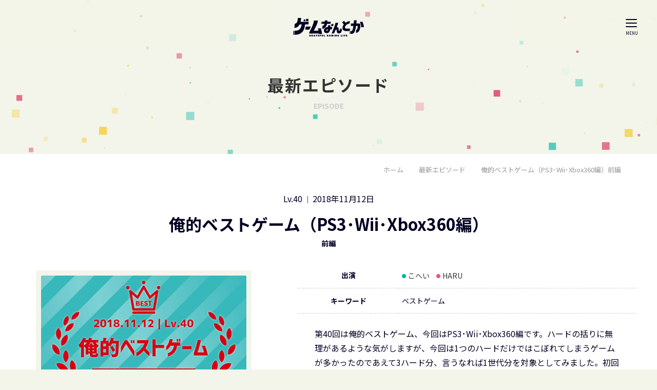

--- FILE ---
content_type: text/html
request_url: https://gamenantoka.com/episode/040/
body_size: 11955
content:
<!doctype html>
<html lang="ja">
<head>
<title>俺的ベストゲーム（PS3･Wii･Xbox360編）前編 ｜ ゲームなんとか ｜ ゲームの話がしたくてたまらない３人のポッドキャスト番組</title>
<!-- meta -->
<meta http-equiv="X-UA-Compatible" content="IE=edge">
<meta charset="utf-8">
<meta name="viewport" content="width=device-width,initial-scale=1.0,maximum-scale=1.0">
<meta name="format-detection" content="telephone=no">
<meta name="description" content="「ゲームなんとか」はこへい・HARU・Danの３人がとにかくゲームの話をするポッドキャスト番組。うまくもなければ、くわしいわけでもない。でもゲームは好き。そんなパーソナリティがただひたすらにゲームの話をします。毎週月曜0時配信。">
<meta name="keywords" content="ゲームなんとか,ポッドキャスト,ラジオ,ゲーム,こへい,HARU,Dan,アユミ,ダル宿,ダルマ島の宿屋さん,podcast,game,radio">
<!-- ogp -->
<meta property="og:type" content="website">
<meta property="og:locale" content="ja_JP">
<meta property="og:site_name"  content="gamenantoka.com" />
<meta property="og:description" content="「ゲームなんとか」はこへい・HARU・Danの３人がとにかくゲームの話をするポッドキャスト番組。うまくもなければ、くわしいわけでもない。でもゲームは好き。そんなパーソナリティがただひたすらにゲームの話をします。毎週月曜0時配信。" />
<meta property="og:title" content="俺的ベストゲーム（PS3･Wii･Xbox360編）｜ゲームなんとか ｜ ゲームの話がしたくてたまらない３人のポッドキャスト番組" />
<meta property="og:image" content="https://gamenantoka.com/episode/images/gn040.jpg" />
<meta property="og:url" content="https://gamenantoka.com/episode/040/">
<meta name="twitter:site" content="@gamenantoka" />
<meta name="twitter:creator" content="ゲームなんとか制作委員会">
<meta name="twitter:description" content="「ゲームなんとか」はこへい・HARU・Danの３人がとにかくゲームの話をするポッドキャスト番組。うまくもなければ、くわしいわけでもない。でもゲームは好き。そんなパーソナリティがただひたすらにゲームの話をします。毎週月曜0時配信。" />
<meta name="twitter:title" content="俺的ベストゲーム（PS3･Wii･Xbox360編）｜ゲームなんとか ｜ ゲームの話がしたくてたまらない３人のポッドキャスト番組" />
<meta name="twitter:card" content="summary_large_image" />
<meta name="twitter:image" content="https://gamenantoka.com/episode/images/gn040.jpg" />
<meta name="twitter:url" content="https://gamenantoka.com/episode/040/" />
<link rel="canonical" href="https://gamenantoka.com/episode/040/">
<link rel="icon" href="https://gamenantoka.com/common/images/favicon.svg" type="image/svg+xml">
<link rel="shortcut icon" href="https://gamenantoka.com/common/images/favicon.svg" type="image/svg+xml">
<link rel="alternate" type="application/rss+xml" title="ゲームなんとか" href="https://gamenantoka.com/rss.xml"/>
<!-- css -->
<link href="https://fonts.googleapis.com/css2?family=Noto+Sans+JP:wght@400;500;700;900&amp;display=swap" rel="stylesheet" />
<link rel="stylesheet" href="https://gamenantoka.com/common/css/reset.css?v=220502">
<link rel="stylesheet" href="https://gamenantoka.com/common/css/common.css?v=220502">
<link rel="stylesheet" href="https://gamenantoka.com/common/css/scroll-hint.css">
<link rel="stylesheet" href="https://gamenantoka.com/common/css/swiper-bundle.css">
<link rel="stylesheet" href="https://gamenantoka.com/common/css/common-layout.css?v=220502">
<!-- js -->
<script src="https://gamenantoka.com/common/js/jquery-3.6.0.min.js"></script>
<script src="https://gamenantoka.com/common/js/particles.min.js"></script>
<script src="https://gamenantoka.com/common/js/scroll-hint.min.js"></script>
<script src="https://gamenantoka.com/common/js/swiper-bundle.min.js"></script>
<script src="https://gamenantoka.com/common/js/common.js?v=220502"></script>
<!-- Google Tag Manager -->
<script>(function(w,d,s,l,i){w[l]=w[l]||[];w[l].push({'gtm.start':
new Date().getTime(),event:'gtm.js'});var f=d.getElementsByTagName(s)[0],
j=d.createElement(s),dl=l!='dataLayer'?'&l='+l:'';j.async=true;j.src=
'https://www.googletagmanager.com/gtm.js?id='+i+dl;f.parentNode.insertBefore(j,f);
})(window,document,'script','dataLayer','GTM-WHL8BB9');</script>
<!-- End Google Tag Manager -->
</head>
<body id="episode-entry">
<!-- Google Tag Manager (noscript) -->
<noscript><iframe src="https://www.googletagmanager.com/ns.html?id=GTM-WHL8BB9"
height="0" width="0" style="display:none;visibility:hidden"></iframe></noscript>
<!-- End Google Tag Manager (noscript) -->
<header>
<div class="heading-logo"><a href="/"><img src="https://gamenantoka.com/common/images/nav-logo.svg" alt="ゲームなんとか"></a></div>
<div class="header-menu"><span></span><span></span><span></span></div>
<nav class="header-nav">
<div class="nav-inner">
<div class="nav-logo"><img src="https://gamenantoka.com/common/images/nav-logo.svg" alt="ゲームなんとか"></div>
<p class="nav-heading-1 is-active">MENU</p>
<ul class="nav-list-1 is-active">
<li><a href="https://gamenantoka.com/#anchor-1">トップ<span>TOP</span></a></li>
<li><a href="https://gamenantoka.com/episode/">最新エピソード<span>RECENT EPISODE</span></a></li>
<li><a href="https://gamenantoka.com/concept/">番組コンセプト<span>CONCEPT</span></a></li>
<li><a href="https://gamenantoka.com/archive/">番組ヒストリー<span>HISTORY</span></a></li>
<li><a href="https://gamenantoka.com/mail/">おたより<span>MESSAGE</span></a></li>
</ul>
<p class="nav-heading-1">SUBSCRIBE</p>
<ul class="nav-list-1">
<li><a href="https://itunes.apple.com/jp/podcast/https-gamenantoka-com/id1345459080" target="_blank">Apple Podcasts</a></li>
<li><a href="https://open.spotify.com/show/0VpJSbTokWLLJ0zppnbrlM" target="_blank">Spotify</a></li>
<li><a href="https://music.amazon.co.jp/podcasts/5c23b34f-ef96-4452-91cf-2eefd40bce82/%E3%82%B2%E3%83%BC%E3%83%A0%E3%81%AA%E3%82%93%E3%81%A8%E3%81%8B" target="_blank">Amazon Music</a></li>
<!--<li><a href="https://www.google.com/podcasts?feed=aHR0cHM6Ly9nYW1lbmFudG9rYS5jb20vcnNzLnhtbA%3D%3D" target="_blank">Google Podcasts</a></li>-->
</ul>
<p class="nav-heading-1">X</p>
<ul class="nav-list-1">
<li><a href="https://x.com/hayarimonopc" target="_blank">こへい<span>@hayarimonopc</span></a></li>
<li><a href="https://x.com/HARU_THANATOS" target="_blank">HARU<span>@HARU_THANATOS</span></a></li>
<li><a href="https://x.com/dymlovin1" target="_blank">Dan<span>@dymlovin1</span></a></li>
<li><a href="https://x.com/ayuaoneko" target="_blank">アユミ<span>@ayuaoneko</span></a></li>
<li><a href="https://x.com/gamenantoka" target="_blank">ゲームなんとか<span>@gamenantoka</span></a></li>
</ul>
<p class="nav-heading-2"><a href="https://www.youtube.com/c/gamenantoka" target="_blank">YOUTUBE</a></p>
</div>
</nav>
<div class="header-overlay"></div>
</header>
<main>
<section id="content-title" class="bg-3">
<div id="particles-js-1" class="particle-js"></div>
<div id="particles-js-2" class="particle-js"></div>
<div id="particles-js-3" class="particle-js"></div>
<div id="particles-js-c-1" class="particle-js"></div>
<div id="particles-js-c-2" class="particle-js"></div>
<div id="particles-js-c-3" class="particle-js"></div>
<div class="sec-inner"><h1 class="heading-1">最新エピソード</h1><span>EPISODE</span></div>
</section>
<section id="sec-bread" class="bg-2">
<div class="sec-inner">
<ul class="list-bread-1">
<li><a href="/">ホーム</a></li>
<li><a href="/episode/">最新エピソード</a></li>
<li><a>俺的ベストゲーム（PS3･Wii･Xbox360編）前編</a></li>
</ul>
</div>
</section>
<section id="content-episode-entry" class="bg-2 sec-first">
<div class="sec-inner">
<div class="w75PC mauto">
<p class="entry-date-1"><span>Lv.40</span> ｜ <span>2018年11月12日</span></p>
<p class="entry-heading-1">俺的ベストゲーム（PS3･Wii･Xbox360編）<span>前編</span></p>
</div>
<div class="box-flex-col2">
<div class="box-cell w40PC">
<div class="entry-image-1"><img src="https://gamenantoka.com/episode/images/gn040.jpg"></div>
<div class="button-1"><a href="https://open.spotify.com/episode/7LWnQqJEgSuyziOIjL1Rnv?si=l81xderaToOLs8Or7XkmlA" target="_blank">LISTHEN ON SPOTIFY</a></div>
</div>
<div class="box-cell w55PC">
<table class="table-1 entry-table-1 mb25">
<tr>
<th class="w30">出演</th>
<td><span class="ep-icon-1"><a href="https://twitter.com/hayarimonopc" target="_blank">こへい</a></span>
<span class="ep-icon-2"><a href="https://twitter.com/HARU_THANATOS" target="_blank">HARU</a></span></td>
</tr>
<tr>
<th>キーワード</th>
<td>ベストゲーム</td>
</tr>
<!--
<tr>
<th>ハッシュタグ</th>
<td><a href="https://twitter.com/search?l=&q=俺的ベストゲーム" target="_blank" class="link-2">#俺的ベストゲーム</a></td>
</tr>
-->
</table>
<div class="w90PC mauto mb50">第40回は俺的ベストゲーム、今回はPS3･Wii･Xbox360編です。ハードの括りに無理があるような気がしますが、今回は1つのハードだけではこぼれてしまうゲームが多かったのであえて3ハード分、言うなれば1世代分を対象としてみました。初回はこへい回。いつものように大作揃いとなりましたが、今回はメタルギアソリッド4に対して、わけわかんないくらいの愛情表現で話させていただきました。メタルギアソリッド4好きなんす。ホント好きなんす。なんかもうすみません。
<br>※パンドラの塔のエンドは記憶あやふやで語ってますね。収録後に見返したらボクは犠牲になってなかったんですね。なんか死んだ気になってました、たぶん辛い記憶というのだけ残ってるんでしょうね笑
<br>出演：こへい（<a href="https://twitter.com/hayarimonopc" target="_blank">@hayarimonopc</a>）、HARU（<a href="https://twitter.com/HARU_THANATOS" target="_blank">@HARU_THANATOS</a>）<br>
<br>
<br></div>
</div>
</div>
<div class="button-1"><a href="/episode/">一覧に戻る</a></div>
</div>
</section>
<section id="index-message" class="bg-2">
<div class="sec-inner narrow">
<h2 class="heading-1" id="anchor-5">おたより<span>MESSAGE</span></h2>
<p class="mb25">ゲームなんとかでは番組リスナーのみなさまからの番組宛のおたよりを募集しております。お送りいただいたおたよりを番組内でご紹介させていただく場合がございますので、あらかじめご承知おきください。</p>
<ul class="list-note-1 mb25">
<li>番組でご紹介させていただく際に、一部内容を割愛させていただく場合がございます。</li>
<li>その他、内容に応じてご紹介を控えさせていただく場合がございます。</li>
</ul>
<div class="button-1 button-large c-4 mb50"><a href="https://gamenantoka.com/mail/">SEND MESSAGE</a></div>
<div class="box-2">
<div class="box-inner">
<p class="heading-3 mt0">「#ゲームなんとか」投稿もお待ちしております</p>
<p class="mb15">SNS上でのハッシュタグ投稿もお待ちしております。SNSでは番組とリスナーさん同士の交流だけではなく、番組の周知・広報にもつながるものと捉えておりますので、番組の感想などをお気軽に投稿ください。</p>
<div class="button-1"><a href="https://x.com/search?q=%23%E3%82%B2%E3%83%BC%E3%83%A0%E3%81%AA%E3%82%93%E3%81%A8%E3%81%8B" taget="_blank">#ゲームなんとか（X）</a></div>
</div>
</div>
</div>
</section>
<p id="page-top" alt="toTOP"><a href="#"></a></p>
</main>
<footer><p id="copyright">Copyright &copy; GAMENANTOKA All Rights Reserved.</p></footer>
</body>
</html>


--- FILE ---
content_type: text/css
request_url: https://gamenantoka.com/common/css/reset.css?v=220502
body_size: 1168
content:
/*** The new CSS Reset - version 1.4.3 (last updated 19.12.2021) ***/

/*
    Remove all the styles of the "User-Agent-Stylesheet", except for the 'display' property
    - The "symbol *" part is to solve Firefox SVG sprite bug
 */
*:where(:not(iframe, canvas, img, svg, video):not(svg *, symbol *)) {
    all: unset;
    display: revert;
}

/* Preferred box-sizing value */
*,
*::before,
*::after {
    box-sizing: border-box;
}

/* Remove list styles (bullets/numbers) */
ol, ul, menu {
    list-style: none;
}

/* For images to not be able to exceed their container */
img {
    max-width: 100%;
}

/* removes spacing between cells in tables */
table {
    border-collapse: collapse;
}

/* revert the 'white-space' property for textarea elements on Safari */
textarea {
    white-space: revert;
}

/* fix the feature of 'hidden' attribute.
   display:revert; revert to element instead of attribute */
:where([hidden]){
    display:none;
}

/* revert for bug in Chromium browsers
   - fix for the content editable attribute will work properly. */
:where([contenteditable]){
    -moz-user-modify: read-write;
    -webkit-user-modify: read-write;
    overflow-wrap: break-word;
    -webkit-line-break: after-white-space;
}

--- FILE ---
content_type: text/css
request_url: https://gamenantoka.com/common/css/common.css?v=220502
body_size: 7948
content:
@charset "utf-8";

/* ===============================================
   common
=============================================== */

bold, .bold { font-weight: 600 !important; }
em, .em { font-style: italic; }
address { font-weight: 500; }
.normal { font-weight: 500 !important; }
.nowrap { white-space: nowrap !important; }

.align-l{	text-align:left;}
.align-c{	text-align:center;}
.align-r{	text-align:right;}


.fs11{	font-size:11px!important;}
.fs12{	font-size:12px!important;}
.fs13{	font-size:13px!important;}
.fs14{	font-size:14px!important;}
.fs15{	font-size:15px!important;}
.fs16{	font-size:16px!important;}
.fs17{	font-size:17px!important;}
.fs18{	font-size:18px!important;}
.fs19{	font-size:19px!important;}
.fs20{	font-size:20px!important;}
.fs24{	font-size:24px!important;}
.fs28{	font-size:28px!important;}
.fs32{	font-size:32px!important;}
.fs36{	font-size:36px!important;}
.fs40{	font-size:40px!important;}


/* margin */
.mauto{	margin: auto!important;}

.mt0{	margin-top:0!important;}
.mt5{	margin-top:5px!important;}
.mt10{	margin-top:10px!important;}
.mt15{	margin-top:15px!important;}
.mt20{	margin-top:20px!important;}
.mt25{	margin-top:25px!important;}
.mt30{	margin-top:30px!important;}
.mt35{	margin-top:35px!important;}
.mt40{	margin-top:40px!important;}
.mt45{	margin-top:45px!important;}
.mt50{	margin-top:50px!important;}
.mt60{	margin-top:60px!important;}
.mt70{	margin-top:70px!important;}
.mt80{	margin-top:80px!important;}
.mt90{	margin-top:90px!important;}
.mt100{	margin-top:100px!important;}

.mb0{	margin-bottom:0!important;}
.mb5{	margin-bottom:5px!important;}
.mb10{	margin-bottom:10px!important;}
.mb15{	margin-bottom:15px!important;}
.mb20{	margin-bottom:20px!important;}
.mb25{	margin-bottom:25px!important;}
.mb30{	margin-bottom:30px!important;}
.mb35{	margin-bottom:35px!important;}
.mb40{	margin-bottom:40px!important;}
.mb45{	margin-bottom:45px!important;}
.mb50{	margin-bottom:50px!important;}
.mb60{	margin-bottom:60px!important;}
.mb70{	margin-bottom:70px!important;}
.mb80{	margin-bottom:80px!important;}
.mb90{	margin-bottom:90px!important;}
.mb100{	margin-bottom:100px!important;}

.ml0{	margin-left:0!important;}
.ml5{	margin-left:5px!important;}
.ml10{	margin-left:10px!important;}
.ml15{	margin-left:15px!important;}
.ml20{	margin-left:20px!important;}
.ml25{	margin-left:25px!important;}
.ml30{	margin-left:30px!important;}
.ml35{	margin-left:35px!important;}
.ml40{	margin-left:40px!important;}
.ml45{	margin-left:45px!important;}
.ml50{	margin-left:50px!important;}
.ml60{	margin-left:60px!important;}
.ml70{	margin-left:70px!important;}
.ml80{	margin-left:80px!important;}
.ml90{	margin-left:90px!important;}
.ml100{	margin-left:100px!important;}

.mr0{	margin-right:0!important;}
.mr5{	margin-right:5px!important;}
.mr10{	margin-right:10px!important;}
.mr15{	margin-right:15px!important;}
.mr20{	margin-right:20px!important;}
.mr25{	margin-right:25px!important;}
.mr30{	margin-right:30px!important;}
.mr35{	margin-right:35px!important;}
.mr40{	margin-right:40px!important;}
.mr45{	margin-right:45px!important;}
.mr50{	margin-right:50px!important;}
.mr60{	margin-right:60px!important;}
.mr70{	margin-right:70px!important;}
.mr80{	margin-right:80px!important;}
.mr90{	margin-right:90px!important;}
.mr100{	margin-right:100px!important;}

/* padding */
.pt0{	padding-top:0!important;}
.pt5{	padding-top:5px!important;}
.pt10{	padding-top:10px!important;}
.pt15{	padding-top:15px!important;}
.pt20{	padding-top:20px!important;}
.pt25{	padding-top:25px!important;}
.pt30{	padding-top:30px!important;}
.pt35{	padding-top:35px!important;}
.pt40{	padding-top:40px!important;}
.pt45{	padding-top:45px!important;}
.pt50{	padding-top:50px!important;}
.pt60{	padding-top:60px!important;}
.pt70{	padding-top:70px!important;}
.pt80{	padding-top:80px!important;}
.pt90{	padding-top:90px!important;}
.pt100{	padding-top:100px!important;}

.pb0{	padding-bottom:0!important;}
.pb5{	padding-bottom:5px!important;}
.pb10{	padding-bottom:10px!important;}
.pb15{	padding-bottom:15px!important;}
.pb20{	padding-bottom:20px!important;}
.pb25{	padding-bottom:25px!important;}
.pb30{	padding-bottom:30px!important;}
.pb35{	padding-bottom:35px!important;}
.pb40{	padding-bottom:40px!important;}
.pb45{	padding-bottom:45px!important;}
.pb50{	padding-bottom:50px!important;}
.pb60{	padding-bottom:60px!important;}
.pb70{	padding-bottom:70px!important;}
.pb80{	padding-bottom:80px!important;}
.pb90{	padding-bottom:90px!important;}
.pb100{	padding-bottom:100px!important;}

.pl0{	padding-left:0!important;}
.pl5{	padding-left:5px!important;}
.pl10{	padding-left:10px!important;}
.pl15{	padding-left:15px!important;}
.pl20{	padding-left:20px!important;}
.pl25{	padding-left:25px!important;}
.pl30{	padding-left:30px!important;}
.pl35{	padding-left:35px!important;}
.pl40{	padding-left:40px!important;}
.pl45{	padding-left:45px!important;}
.pl50{	padding-left:50px!important;}
.pl60{	padding-left:60px!important;}
.pl70{	padding-left:70px!important;}
.pl80{	padding-left:80px!important;}
.pl90{	padding-left:90px!important;}
.pl100{	padding-left:100px!important;}

.pr0{	padding-right:0!important;}
.pr5{	padding-right:5px!important;}
.pr10{	padding-right:10px!important;}
.pr15{	padding-right:15px!important;}
.pr20{	padding-right:20px!important;}
.pr25{	padding-right:25px!important;}
.pr30{	padding-right:30px!important;}
.pr35{	padding-right:35px!important;}
.pr40{	padding-right:40px!important;}
.pr45{	padding-right:45px!important;}
.pr50{	padding-right:50px!important;}
.pr60{	padding-right:60px!important;}
.pr70{	padding-right:70px!important;}
.pr80{	padding-right:80px!important;}
.pr90{	padding-right:90px!important;}
.pr100{	padding-right:100px!important;}

/* width */
.w100{	width:100%!important;}
.w95{		width:95%!important;}
.w90{		width:90%!important;}
.w85{		width:85%!important;}
.w80{		width:80%!important;}
.w75{		width:75%!important;}
.w70{		width:70%!important;}
.w65{		width:65%!important;}
.w60{		width:60%!important;}
.w55{		width:55%!important;}
.w50{		width:50%!important;}
.w45{		width:45%!important;}
.w40{		width:40%!important;}
.w35{		width:35%!important;}
.w30{		width:30%!important;}
.w25{		width:25%!important;}
.w20{		width:20%!important;}
.w15{		width:15%!important;}
.w10{		width:10%!important;}
.w5{		width:5%!important;}

.pc { display: block!important;}
.sp { display: none!important;}

@media screen and (min-width:768px){
	.w100PC{	width:100%!important;}
	.w95PC{		width:95%!important;}
	.w90PC{		width:90%!important;}
	.w85PC{		width:85%!important;}
	.w80PC{		width:80%!important;}
	.w75PC{		width:75%!important;}
	.w70PC{		width:70%!important;}
	.w65PC{		width:65%!important;}
	.w60PC{		width:60%!important;}
	.w55PC{		width:55%!important;}
	.w50PC{		width:50%!important;}
	.w45PC{		width:45%!important;}
	.w40PC{		width:40%!important;}
	.w35PC{		width:35%!important;}
	.w30PC{		width:30%!important;}
	.w25PC{		width:25%!important;}
	.w20PC{		width:20%!important;}
	.w15PC{		width:15%!important;}
	.w10PC{		width:10%!important;}
	.w5PC{		width:5%!important;}
}

@media screen and (max-width:767px){
    .pc { display: none!important;}
    .sp { display: block!important;}

	.w100SP{	width:100%!important;}
	.w95SP{		width:95%!important;}
	.w90SP{		width:90%!important;}
	.w85SP{		width:85%!important;}
	.w80SP{		width:80%!important;}
	.w75SP{		width:75%!important;}
	.w70SP{		width:70%!important;}
	.w65SP{		width:65%!important;}
	.w60SP{		width:60%!important;}
	.w55SP{		width:55%!important;}
	.w50SP{		width:50%!important;}
	.w45SP{		width:45%!important;}
	.w40SP{		width:40%!important;}
	.w35SP{		width:35%!important;}
	.w30SP{		width:30%!important;}
	.w25SP{		width:25%!important;}
	.w20SP{		width:20%!important;}
	.w15SP{		width:15%!important;}
	.w10SP{		width:10%!important;}
	.w5SP{		width:5%!important;}
}






--- FILE ---
content_type: text/css
request_url: https://gamenantoka.com/common/css/common-layout.css?v=220502
body_size: 37796
content:
@charset "utf-8";

html, body, div, span, object, iframe,
h1, h2, h3, h4, h5, h6, p, blockquote, pre,
a, abbr, acronym, address, b, cite, code, del, dfn,
em, img, ins, kbd, q, samp, strong, sub, sup, tt, var,
ul, ol, li, dl, dt, dd, form, fieldset, legend, label, input, textarea,
table, caption, tbody, tfoot, thead, tr, th, td,
header, footer, nav, small, section, #wrapper,
*:after, *:before { margin: 0; padding: 0; z-index: 1; outline-offset: 0;}
* { min-height: 0%; }
body { -webkit-text-size-adjust: 100%; }

/* ===============================================
   var
=============================================== */
:root {
  --color-1: #00b5a5; /* koh */
  --color-2: #e35c7c; /* HAR */
  --color-3: #f5d250; /* Dan */
  --color-4: #e95879; /* Ayu */
  --color-5: #000021; 
  --white-1: #fff;
  --white-2: #f3f5ea;
  --black-1: #000022;
  --black-2: #666;
  --gray-1:  #999;
  --gray-2:  #ccc;
  --gray-3:  #eee;
}

/* ===============================================
   common
=============================================== */
html {
	font-size: 6.25%;
	background:var(--white-2);
	color: var(--black-1);
	font-family: 'Noto Sans JP',"Helvetica Neue",Arial,"Hiragino Kaku Gothic ProN","Hiragino Sans","Yu Gothic",Meiryo,sans-serif;
}
body {
	width:100%;
	animation: fadeIn .5s ease-in 0s 1 normal;
}
secition{
	width:100%;
}
	@media screen and (max-width:767px){
		html,body,secition{
			width:100%;
			overflow-x:hidden;
		}
	}

@keyframes fadeIn {
	0% {
		opacity: 0
	}
	100% {
		opacity: 1
	}
}

a {
	color: #333;
	vertical-align: baseline;
	cursor: pointer;
	text-decoration: none;
	opacity: 1;
	transition: all 0.3s ease;
	-webkit-backface-visibility: hidden ;
	backface-visibility: hidden;
}
a:hover {
	opacity: 0.7;
}
p,
a,
ul li,
ol li,
span,div {
	font-size:16rem;
	line-height:180%;
}
h3,h4,h5{
	line-height:180%;
}
em{
	font-style:normal;
	font-weight:bold;
}
img {
	width:100%;
	max-width:100%;
	height:auto;
}

.bg-1{
	background:url('../images/bg-tri.svg') repeat;
	background-size:45px;
}
.bg-2{
	background:var(--white-1);
}
.bg-3{
	background:var(--white-2);
}

.is-hide{
	display:none!important;
}

/* heading */
h1.heading-1{
	margin:50px auto 80px;
	color:#333;
	font-size:32rem;
	font-weight:bold;
	letter-spacing:2px;
	position:relative;
	text-align:center;
}
h1.heading-1 + span{
	margin-top:15px;
	color:var(--gray-2);
	display:block;
	font-size:14rem;
	font-weight:bold;
	text-align:center;
}
.heading-1{
	margin:50px auto 80px;
	color:#333;
	font-size:32rem;
	font-weight:bold;
	letter-spacing:2px;
	position:relative;
	text-align:center;
}
.heading-1 span{
	margin-top:15px;
	color:var(--gray-2);
	display:block;
	font-size:14rem;
}


.heading-2{
	margin:25px auto;
	padding-bottom:15px;
	color:var(--black-1);
	font-size:24rem;
	font-weight:bold;
	text-align:center;
	position:relative;
}
.heading-2::after{
	content:"";
	display:block;
	width:35px;
	height:2px;
	margin: auto;
	background:var(--black-2);
	position:absolute;
	bottom:0;
	left:0;
	right:0;
}

.heading-3{
	margin:25px auto;
	padding-left:15px;
	color:var(--black-1);
	font-size:22rem;
	font-weight:bold;
	position:relative;
}
.heading-3 span{
	margin-left:10px;
	color:var(--gray-1);
	font-size:14rem;
}
.heading-3::after{
	content:"";
	display:block;
	width:4px;
	height:30px;
	margin: auto;
	background:var(--black-1);
	position:absolute;
	top:0;
	bottom:0;
	left:0;
}
.heading-4{
	margin:5px auto;
	padding-left:15px;
	color:var(--black-1);
	font-size:16rem;
	font-weight:bold;
	position:relative;
}
.heading-4 span{
	margin-left:10px;
	color:var(--gray-1);
	font-size:14rem;
}
.heading-4::after{
	content:"";
	display:block;
	width:4px;
	height:20px;
	margin: auto;
	background:var(--black-1);
	position:absolute;
	top:0;
	bottom:0;
	left:0;
}

.c-1{	color:var(--color-1);}
.c-2{	color:var(--color-2);}
.c-3{	color:var(--color-3);}
.c-4{	color:var(--color-4);}
.c-gray-1{	color:var(--gray-1);}
.c-gray-2{	color:var(--gray-2);}
.c-white-1{	color:var(--white-1);}
.c-white-2{	color:var(--white-2);}
.c-black-1{	color:var(--black-1);}
.c-black-2{	color:var(--black-2);}



	@media screen and (max-width:767px){
		.heading-1{
			margin:15px auto 25px;
			font-size:24rem;
		}
		.heading-2{
			font-size:16rem;
		}
		.heading-2 span{
			margin-left:0;
			font-size:12rem;
			display:block;
		}
		.heading-3{
			font-size:16rem;
		}
		.heading-3::after{
			height:45px;
		}
	}

.list-note-1{
	list-style:none;
}
.list-note-1 li{
	margin: 0 0 5px 1.0em;
	position:relative;
}
.list-note-1 li:last-child{
	margin-bottom: 0;
}
.list-note-1 li::before{
	content:"※";
	display:block;
	position:absolute;
	top:0;
	left:-1.1em;
}

.link-1{
	padding:0 2px 0 20px;
	border-bottom:1px solid var(--gray-1);
	position:relative;
}
.link-1::before{
	content:"";
	display:block;
	width:14px;
	height:14px;
	margin: auto;
	background: url('../images/icon-link.svg') no-repeat center center / contain;
	position:absolute;
	top:0;
	bottom:0;
	left:4px;
}
.link-2{
	padding:0 2px 0 0;
	border-bottom:1px solid var(--color-1);
	color:var(--color-1);
}

.nowrap{
	white-space:nowrap;
}


.image-1{
	border:10px solid var(--white-1);
	border-radius:2px;
}
.image-2{
	border:10px solid var(--white-2);
	border-radius:2px;
}

.image-shadow-1,
.image-shadow-2,
.image-shadow-3,
.image-shadow-4{
	border-radius:2px;
	position:relative;
}
.image-shadow-1::before,
.image-shadow-2::before,
.image-shadow-3::before,
.image-shadow-4::before{
	content:"";
	position:absolute;
	width: 100%;
	height: 100%;
	top: 5px;
	left: 10px;
	border-radius: 2px;
	z-index: -1;
	background-size: 10px 10px;
	opacity:0.4;
}
.image-shadow-1::before{
	background-image: linear-gradient(-45deg, var(--color-1) 25%, transparent 25%, transparent 50%, var(--color-1) 50%, var(--color-1) 75%, transparent 75%, transparent);
}
.image-shadow-2::before{
	background-image: linear-gradient(-45deg, var(--color-2) 25%, transparent 25%, transparent 50%, var(--color-2) 50%, var(--color-2) 75%, transparent 75%, transparent);
}
.image-shadow-3::before{
	background-image: linear-gradient(-45deg, var(--color-3) 25%, transparent 25%, transparent 50%, var(--color-3) 50%, var(--color-3) 75%, transparent 75%, transparent);
}
.image-shadow-4::before{
	background-image: linear-gradient(-45deg, var(--color-4) 25%, transparent 25%, transparent 50%, var(--color-4) 50%, var(--color-4) 75%, transparent 75%, transparent);
}


/* button */
.button-1{
	margin: auto;
	text-align:center;
}
.button-1 a,
.button-1 span,
.button-1 button{
	margin: 15px auto;
	padding:5px 35px 5px 25px;
	border:1px solid var(--gray-1);
	border-radius:100vh;
	color:var(--black-2);
	display:inline-block;
	font-size:14rem;
	font-weight:bold;
	letter-spacing:1px;
	position:relative;
	transition:0.5s;
}
.button-1.button-large a,
.button-1.button-large span,
.button-1.button-large button{
	padding:15px 65px 15px 55px;
}
.button-1 a::before,
.button-1 span::before,
.button-1 button::before{
	content:"";
	display:block;
	width:6px;
	height:6px;
	margin:auto;
	border-bottom:2px solid var(--black-2);
	border-right:2px solid var(--black-2);
	position:absolute;
	top:50%;
	right:15px;
	transform:rotate(-45deg) translateY(-50%);
	transition:0.5s;
}
.button-1 a:hover,
.button-1 span:hover,
.button-1 button:hover{
	background: var(--color-5);
	border-color:var(--color-5);
	color:var(--white-2);
	cursor:pointer;
}
.button-1.c-1 a:hover,
.button-1.c-1 span:hover,
.button-1.c-1 button:hover{
	background: var(--color-1);
	border-color:var(--color-1);
}
.button-1.c-2 a:hover,
.button-1.c-2 span:hover,
.button-1.c-2 button:hover{
	background: var(--color-2);
	border-color:var(--color-2);
}
.button-1.c-3 a:hover,
.button-1.c-3 span:hover,
.button-1.c-3 button:hover{
	background: var(--color-3);
	border-color:var(--color-3);
	color:var(--color-5);
}
.button-1.c-4 a:hover,
.button-1.c-4 span:hover,
.button-1.c-4 button:hover{
	background: var(--color-4);
	border-color:var(--color-4);
}

.button-1 a:hover::before,
.button-1 span:hover::before,
.button-1 button:hover::before{
	border-bottom:2px solid var(--white-2);
	border-right:2px solid var(--white-2);
}
.button-1.c-3 a:hover::before,
.button-1.c-3 span:hover::before,
.button-1.c-3 button:hover::before{
	border-bottom:2px solid var(--color-5);
	border-right:2px solid var(--color-5);
}




/* box */
.box-0{
	border:none;
}
.box-1{
	border:1px solid var(--gray-2);
}
.box-2{
	border:1px dashed var(--gray-2);
}
[class^="box-"] .box-inner{
	padding:25px;
}

/* box-flex */
.box-flex-col2,
.box-flex-col2-fix{
	width:100%;
	margin:25px auto;
	display:flex;
	flex-wrap:wrap;
	justify-content: space-between;
	gap:30px;
}
.box-flex-col2 .box-cell,
.box-flex-col2-fix .box-cell{
	width:calc( ( 100% - 30px ) / 2 );
}


	@media screen and (min-width:768px){
		.flex-rev{
			flex-direction: row-reverse;
		}
		.flex-align-c{
			align-items:center;
		}
	}
	@media screen and (max-width:767px){
		.box-flex-col2{
			gap:0;
		}
		.box-flex-col2 .box-cell{
			width:100%;
			margin: auto;
		}

		.box-flex-col2-fix{
			gap:0 20px;
		}
		.box-flex-col2-fix .box-cell{
			width:calc( ( 100% - 20px ) / 2 );
		}

	}


.box-flex-col3,
.box-flex-col3-fix{
	width:100%;
	margin:25px auto;
	display:flex;
	flex-wrap:wrap;
	justify-content: flex-start;
	gap:30px;
}
.box-flex-col3 .box-cell,
.box-flex-col3-fix .box-cell{
	width:calc( ( 100% - 60px ) / 3 );
}
	@media screen and (max-width:767px){
		.box-flex-col3{
			gap:0;
		}
		.box-flex-col3 .box-cell{
			width:100%;
			margin: auto;
		}

		.box-flex-col3-fix{
			gap:20px;
		}
		.box-flex-col3-fix .box-cell{ 
			width:calc( ( 100% - 40px ) / 3 );
		}
	}


/* toggle */
.toggle-button-1{
	margin: 15px auto;
	font-size:14rem;
	text-align:center;
}
.toggle-button-1 span{
	padding:5px 45px 5px 25px;
	border:1px solid #999;
	border-radius:2px;
	color:#999;
	cursor:pointer;
	position:relative;
	transition:0.5s;
}
.toggle-button-1 span::before,
.toggle-button-1 span::after{
	content:"";
	display:block;
	width:10px;
	height:2px;
	margin: auto;
	background:#999;
	position:absolute;
	top:0;
	bottom:0;
	right:10px;
	transition:0.5s;
}
.toggle-button-1 span::after{
	transform:rotate(-90deg);
}
.toggle-button-1.is-active span::after{
	transform:rotate(0deg);
}
.toggle-button-1 span:hover{
	opacity:0.5;
}

.toggle-content-1{
	display:none;
}
.toggle-content.is-active{
	display:block;
}

/* table */
.table-1{
	width:100%;
}
.table-1 th,
.table-1 td{
	padding:10px 5px;
	border-bottom:1px dashed var(--gray-2);
	font-size:14rem;
}
.table-1 th{
	font-weight:bold;
	text-align:center;
}

.table-2{
	width:100%;
}
.table-2 th,
.table-2 td{
	padding:15px 25px;
	border-bottom:1px dashed var(--gray-2);
	font-size:14rem;
}
.table-2 tr:last-child th,
.table-2 tr:last-child td{
	border-bottom:0px;
}
.table-2 th{
	font-weight:bold;
	text-align:center;
}
.table-2 thead{
	background:var(--gray-3);
}

	@media screen and (max-width:767px){
		.scroll-table-wrapper{
			width:calc( 100% + 25px );
			margin:25px 0 25px 0;
			overflow-x:scroll;
		}
		.scroll-table-wrapper table{
			width:auto!important;
			margin-right:50px!important;
		}
	}

/* ===============================================
   header
=============================================== */
header{
	width:100%;
	height:100px;
	background: rgba(243,245,234,0.5);
	position:fixed;
	top:0;
	z-index:10;
}

.header-menu{
	width: 50px;
	height:50px;
	border-radius: 5px;
	position: absolute;
	top:25px;
	right:25px;
	cursor: pointer;
	z-index:100;
}
.header-menu span{
	width: 45%;
	height: 2px;
	background: var(--black-1);
	border-radius: 5px;
	display: inline-block;
	position: absolute;
	right: 14px;
	transition: 0.5s;
}
.header-menu span:nth-of-type(1) {
	top:12px;
}
.header-menu span:nth-of-type(2) {
	top:19px;
}
.header-menu span:nth-of-type(3) {
	top:26px;
}
.header-menu span:nth-of-type(3)::after {
	content:"Menu";
	color: var(--black-1);
	font-size: 8rem;
	text-transform: uppercase;
	position: absolute;
	top:0;
	left:0;
}
.header-menu.is-active span:nth-of-type(1) {
	width: 30%;
	top: 14px;
	left: 18px;
	transform: translateY(6px) rotate(-45deg);
}
.header-menu.is-active span:nth-of-type(2) {
	opacity: 0;
}
.header-menu.is-active span:nth-of-type(3){
	width: 30%;
	top: 26px;
	left: 18px;
	transform: translateY(-6px) rotate(45deg);
}
.header-menu.is-active span:nth-of-type(3)::after {
	content:"Close";
	top:0;
	left:6px;
	transform: translateY(0) rotate(-45deg);
}
/* 下層のみ */
.heading-logo{
	width:140px;
	height:40px;
	margin: auto;
	position:absolute;
	top:33px;
	left:0;
	right:0;
}
	@media screen and (max-width:767px){
		header{
			height:50px;
		}
		.header-menu{
			top:0;
			right:0;
		}
		.heading-logo{
			width:100px;
			height:28px;
			top:11px;
		}
	}

/* overlay */
.header-overlay{
	width:100%;
	height:100vh;
	background: rgba(0,0,0,0.5);
	position:fixed;
	opacity:0;
	pointer-events:none;
	transition:1.0s;
}
.header-overlay.is-active{
	opacity:1;
	pointer-events:auto;
}

/* header-nav */
.header-nav{
	width:420px;
	height: 100vh;
	background:var(--white-1);
	position:fixed;
	top:0;
	right: -120%;
	transition: 0.5s;
	z-index: 30;
}
.header-nav.is-active{
	right: 0;
}
.header-nav .nav-inner{
	padding:30px 50px 50px;
}

	@media screen and (max-width:767px){
		.header-nav{
			width:85%;
			right: -120%;
		}
		.header-nav .nav-inner{
			padding:20px 35px 50px;
		}
	}


.nav-logo{
	width:140px;
	height:40px;
	margin: 0 auto 25px;
}

.nav-heading-1{
	margin:10px auto;
	padding-bottom:5px;
	border-bottom:1px dashed var(--gray-3);
	font-size:12rem;
	font-weight:bold;
	position:relative;
	transition:0.5s;
}
.nav-heading-1:hover{
	cursor:pointer;
	opacity:0.5;
}
.nav-heading-1::before{
	content:"";
	display:block;
	width:10px;
	height:2px;
	background: var(--black-1);
	margin: auto;
	position:absolute;
	top:0;
	bottom:0;
	right:10px;
}
.nav-heading-1::after{
	content:"";
	display:block;
	width:2px;
	height:10px;
	background: var(--black-1);
	margin: auto;
	position:absolute;
	top:0;
	bottom:0;
	right:14px;
	transition:0.5s;
}
.nav-heading-1.is-active::after{
	transform:rotate(90deg);
}

.nav-heading-2{
	margin:10px auto;
	padding-bottom:5px;
	border-bottom:1px dashed var(--gray-3);
	font-size:12rem;
	font-weight:bold;
	position:relative;
	transition:0.5s;
}
.nav-heading-2:hover{
	cursor:pointer;
	opacity:0.5;
}
.nav-heading-2 a{
	font-size:12rem;
	color: var(--black-1);
}

.nav-list-1{
	margin-bottom:50px;
	display:none;
}
.nav-list-1 li{
	margin:0;
	padding:5px 0 5px 15px;
	font-size:16rem;
	font-weight:bold;
	position:relative;
	transition:0.5s;
}
.nav-list-1 li::before{
	content:"";
	display:blcok;
	width:6px;
	height:6px;
	margin: auto;
	background:var(--black-1);
	position:absolute;
	top:0;
	bottom:0;
	left:0;
}
.nav-list-1 li:nth-child(5n+1)::before{
	background:var(--color-1);
}
.nav-list-1 li:nth-child(5n+2)::before{
	background:var(--color-2);
}
.nav-list-1 li:nth-child(5n+3)::before{
	background:var(--color-3);
}
.nav-list-1 li:nth-child(5n+4)::before{
	background:var(--color-4);
}
.nav-list-1 li:nth-child(5n)::before{
	background:var(--color-5);
}

.nav-list-1 li:hover{
	margin-left:-5px;
}

.nav-list-1 li span{
	margin-left:10px;
	color:#ccc;
	font-size:9rem;
}

.nav-list-2{
	width:100%;
	margin-bottom:50px;
	display:flex;
	flex-wrap:nowrap;
	justify-content:center;
	gap:20px;
}
.nav-list-2 li{
	width:60px;
	height:60px;
}
.nav-list-2 li a{
	display:block;
	text-align:center;
}
.nav-list-2 li span{
	margin-top:-10px;
	color:#ccc;
	display:block;
	font-size:9rem;
}

/* ===============================================
   footer
=============================================== */
footer{
	width:100%;
	height:120px;
	background:var(--black-1);
	position:relative;
}
footer #copyright{
	margin: auto;
	color:#eee;
	font-size:13rem;
	text-align:center;
	position:absolute;
	top:50%;
	left:0;
	right:0;
	transform:translateY(-50%);
}

/* pagetop */
#page-top {
	position: fixed;
	right: 20px;
	bottom:20px;
	z-index: 10;
	opacity: 0;
	transform: translateY(100px);
	transition:0.5s;
}
#page-top.UpMove{	animation: UpAnime 0.5s forwards;}
#page-top.DownMove{	animation: DownAnime 0.5s forwards;}

#page-top a{
	width: 45px;
	height: 45px;
	display: flex;
	justify-content:center;
	align-items:center;
	background:var(--black-1);
	border-radius: 50%;
	text-indent: -10000px;
	transition:all 0.3s;
	position:relative;
}
#page-top a::before{
	content:"";
	display:block;
	width: 10px;
	height: 10px;
	margin: auto;
	border-top:3px solid var(--white-1);
	border-right:3px solid var(--white-1);
	transform:rotate(-45deg);
	position:absolute;
	top:45%;
	left:0;
	right:0;
}

#page-top:hover{
	bottom:30px;
}

@keyframes UpAnime{
  from {
    opacity: 0;
	transform: translateY(100px);
  }
  to {
    opacity: 1;
	transform: translateY(0);
  }
}
@keyframes DownAnime{
  from {
  	opacity: 1;
	transform: translateY(0);
  }
  to {
  	opacity: 1;
	transform: translateY(100px);
  }
}

/* ===============================================
   main
=============================================== */
main {
	position: relative;
}
.sec-inner{
	width:1200px;
	margin: 0 auto;
	padding:50px 0;
}
.sec-inner.narrow{
	width:720px;
}

/* sec-first */
.sec-first .sec-inner{
	padding:15px 0 50px 0;
}

	@media screen and (max-width:767px){
		.sec-inner,
		.sec-inner.narrow{
			width:100%;
			padding: 25px;
		}
		.sec-first .sec-inner{
			padding:15px 25px 25px 25px;
		}
	}

/* content-title -----------------------------------*/
#content-title{
	width:100%;
	height: 300px;
	overflow:hidden;
	position:relative;
}
#content-title #particles-js-1,
#content-title #particles-js-2,
#content-title #particles-js-3,
#content-title #particles-js-c-1,
#content-title #particles-js-c-2,
#content-title #particles-js-c-3{
	width: 100%;
	height: 100%;
	position:absolute;
}
#content-title #particles-js-1{ 	z-index:-1;}
#content-title #particles-js-2{ 	z-index:0;}
#content-title #particles-js-3{ 	z-index:1;}
#content-title #particles-js-c-1{ 	z-index:2;}
#content-title #particles-js-c-2{ 	z-index:3;}
#content-title #particles-js-c-3{ 	z-index:4;}

#content-title .sec-inner{
	position:absolute;
	top:50%;
	left:50%;
	transform:translate(-50%,-50%);
}
#content-title .sec-inner .heading-1{
	margin: 70px 0 0 0;
}


	@media screen and (max-width:767px){
		#content-title{
			height: 250px;
		}
		#content-title .sec-inner .heading-1{
			margin: 40px 0 0 0;
		}
		#content-title .sec-inner .heading-1 span{
			margin-top:5px;
		}
	}


/* list-bread-1 */
#sec-bread .sec-inner{
	padding: 15px 0;
}
.list-bread-1{
	width:100%;
	display:flex;
	justify-content:flex-end;
}
.list-bread-1 li{
	margin-right:15px;
	padding-right:15px;
	position:relative;
}
.list-bread-1 li a{
	color:var(--gray-1);
	font-size:13rem;
}
.list-bread-1 li:not(li:last-child)::after{
	content:"";
	display:block;
	width:6px;
	height:6px;
	margin: auto;
	border-bottom:2px solid var(--gray-1);
	border-right:2px solid var(--gray-1);
	position:absolute;
	top:0;
	bottom:0;
	right:0;
	transform:rotate(-45deg);
}

	@media screen and (max-width:767px){
		.list-bread-1{
			width:calc(100% - 50px);
			margin: auto;
			justify-content:flex-start;
			overflow-x:scroll;
			white-space:nowrap;
		}
	}

/* content-concept -----------------------------------*/


/* content-archive -----------------------------------*/
.archive-heading-1{
	margin-bottom:15px;
	color:var(--black-1);
	font-size:32rem;
	font-weight:bold;
}
.archive-heading-1 span{
	color:var(--gray-2);
	display:block;
	font-size:16rem;
	line-height:100%;
}

.swiper-archive-1,
.swiper-archive-2{
	width:100%;
	height: auto;
	margin-bottom:25px;
	padding-bottom:50px;
	position:relative;
	overflow-x:hidden;
}
.swiper-archive-1 .swiper-wrapper,
.swiper-archive-2 .swiper-wrapper{
	align-items: stretch!important;
}
.swiper-archive-1 .swiper-slide,
.swiper-archive-2 .swiper-slide{
	height: auto;
}

.swiper-image-1{
	padding:15px;
	background:var(--white-1);
	border-radius:2px;
}

.swiper-archive-1 .swiper-pagination-bullet:nth-child(1).swiper-pagination-bullet-active,
.swiper-archive-2 .swiper-pagination-bullet:nth-child(1).swiper-pagination-bullet-active{
	background:var(--color-2);
}
.swiper-archive-1 .swiper-pagination-bullet:nth-child(2).swiper-pagination-bullet-active,
.swiper-archive-2 .swiper-pagination-bullet:nth-child(2).swiper-pagination-bullet-active{
	background:var(--color-1);
}
.swiper-archive-1 .swiper-pagination-bullet:nth-child(3).swiper-pagination-bullet-active,
.swiper-archive-2 .swiper-pagination-bullet:nth-child(3).swiper-pagination-bullet-active{
	background:var(--color-3);
}
.swiper-archive-1 .swiper-pagination-bullet:nth-child(4).swiper-pagination-bullet-active,
.swiper-archive-2 .swiper-pagination-bullet:nth-child(4).swiper-pagination-bullet-active{
	background:var(--color-4);
}

	@media screen and (max-width:767px){
		.swiper-archive-1,
		.swiper-archive-2{
			padding-bottom:35px;
		}
	}


/* content-episode -----------------------------------*/

/* search */
.search-heading-1{
	margin:10px auto;
	padding-left:15px;
	border-left:4px solid var(--black-1);
	color:var(--black-1);
	font-size:16rem;
	font-weight:bold;
	position:relative;
	transition:0.5s;
}
.search-heading-1 span{
	margin-left:10px;
	color:var(--gray-1);
	font-size:12rem;
}
.search-heading-1:hover{
	cursor:pointer;
	opacity:0.5;
}
.search-heading-1::before{
	content:"";
	display:block;
	width:10px;
	height:2px;
	background: var(--black-1);
	margin: auto;
	position:absolute;
	top:0;
	bottom:0;
	right:10px;
}
.search-heading-1::after{
	content:"";
	display:block;
	width:2px;
	height:10px;
	background: var(--black-1);
	margin: auto;
	position:absolute;
	top:0;
	bottom:0;
	right:14px;
	transition:0.5s;
}
.search-heading-1.is-active::after{
	transform:rotate(90deg);
}
.search-toggle-content{
	display:none;
}
	@media screen and (max-width:767px){
		.search-heading-1 span{
			margin-left:2px;
			display:block;
		}
	}

.search-flex-1{
	margin: 15px 0;
	display:flex;
	align-items:center;
	justify-content:center;
	gap:0 20px;
}
.search-flex-1 .box-cell:nth-child(1){
	width:70%;
}
.search-flex-1 .box-cell:nth-child(2){
	width:calc(30% - 20px);
}

#search-filter{
	width:100%;
}
	@media screen and (max-width:767px){
		.search-flex-1{
			flex-wrap:wrap;
		}
		.search-flex-1 .box-cell:nth-child(1),
		.search-flex-1 .box-cell:nth-child(2){
			width:100%;
		}
	}

.button-switch-wrapper{
	width:400px;
	margin: 50px auto;
	display:flex;
	justify-content:center;
}
.button-switch-1 span{
	padding: 5px 25px;
	border:1px solid var(--gray-1);
	cursor: pointer;
	font-size: 14rem;
	font-weight:bold;
	text-align: center;
	transition: .5s;
}
.switch-normal span{
	border-right: 0px;
	border-radius: 100vh 0 0 100vh;
}
.switch-simple span{
	border-radius: 0 100vh 100vh 0;
}
.switch-normal.is-checked span{
	background: var(--color-1);
	border: 1px solid var(--color-1);
	border-right: 0px;
	color: var(--white-2);
}
.switch-simple.is-checked span{
	background: var(--color-2);
	border: 1px solid var(--color-2);
	border-left: 0px;
	color: var(--white-2);
}

.no-match{
	margin:50px auto;
	text-align:center;
	display:none;
}


	@media screen and (max-width:767px){
		.button-switch-wrapper{
			width:100%;
		}
		.button-switch-1 span{
			padding: 5px 15px;
			font-size: 13rem;
		}
	}


/* toggle */
.episode-heading-1{
	margin-bottom:15px;
	color:var(--black-1);
	font-size:32rem;
	font-weight:bold;
	position:relative;
	transition:0.5s;
}
.episode-heading-1 span{
	color:var(--gray-2);
	display:block;
	font-size:16rem;
	line-height:100%;
}
.episode-heading-1:hover{
	cursor:pointer;
}

.episode-heading-1::before{
	content:"";
	display:block;
	width:20px;
	height:4px;
	background: var(--black-1);
	margin: auto;
	position:absolute;
	top:0;
	bottom:0;
	right:10px;
}
.episode-heading-1::after{
	content:"";
	display:block;
	width:4px;
	height:20px;
	background: var(--black-1);
	margin: auto;
	position:absolute;
	top:0;
	bottom:0;
	right:18px;
	transition:0.5s;
}
.episode-heading-1.is-active::after{
	transform:rotate(90deg);
}

.episode-toggle-content{
	display:none;
}


/* box */
.ep-box-2{
	padding:15px;
	border-radius:2px;
	box-shadow:2px 2px 3px var(--white-2);
}
.ep-box-2.style-1{
	box-shadow:2px 2px 3px var(--gray-3);
}
.ep-image-2{
	width:100%;
	height:200px;
	overflow-y:hidden;
	position:relative;
}
.ep-image-2 img{
	position:absolute;
	top:50%;
	left:50%;
	transform:translate(-50%,-50%);
}
.ep-num-2{
	margin: 10px 0;
	display:inline-block;
}
.ep-num-2 span{
	font-size:13rem;
}
.ep-heading-2{
	margin:0 auto 10px auto;
	font-size:24rem;
	font-weight:bold;
	line-height:150%;
	text-align:center;
}
.ep-heading-2 span{
	font-size:14rem;
	display:block;
}

/* table */
.ep-table-1{
	width:100%;
}
.ep-table-2 tr{
	border-bottom:1px solid #eee;
}
.ep-table-2 tr:last-child{
	border-bottom:none;
}
.ep-table-2 th,
.ep-table-2 td{
	padding:10px 5px;
	table-layout:fixed;
}
.ep-table-2 th{
	width:25%;
	color:var(--gray-1);
	font-size:11rem;
	font-weight:bold;
	text-align:center;
}
.ep-table-2 td{
	font-size:13rem;
}



/* icon */
[class^="ep-icon-"]{
	margin:0 10px 0 12px;
	position:relative;
}
[class^="ep-icon-"] a{
	font-size:14rem;
}
[class^="ep-icon-"] a:hover{
	text-decoration:underline;
}
[class^="ep-icon-"]::before{
	content:"";
	display:block;
	width:8px;
	height:8px;
	margin: auto;
	border-radius:50%;
	position:absolute;
	top:60%;
	left:-12px;
	transform:translateY(-50%);
}
.ep-icon-1::before{	background:var(--color-1);}
.ep-icon-2::before{	background:var(--color-2);}
.ep-icon-3::before{	background:var(--color-3);}
.ep-icon-4::before{
	background:var(--white-1);
	border:2px solid var(--color-4);
	box-sizing:border-box;
}
.ep-icon-5::before{	background:var(--color-5);}

/* label */
.ep-label-1{
	font-size:13rem;
}


/* is-simple */
.ep-simple-table{
	width:100%;
	display:none;
}
.ep-simple-table thead{
	background: var(--gray-3);
	text-align:center;
}
.ep-simple-table tbody tr:nth-child(odd){
	background: var(--white-1);
}
.ep-simple-table tbody tr:nth-child(even){
	background: var(--white-2);
}

.ep-simple-table th,
.ep-simple-table td{
	padding:5px 15px;
	border-right:1px dotted var(--gray-3);
	vertical-align:middle;
}
.ep-simple-table th{
	white-space:nowrap;
}
.ep-simple-table td.col-lv{
	width:135px;
	font-size:14rem;
}
.ep-simple-table td.col-artwork{
	width: 120px;
}
.ep-simple-table td.col-artwork img{
	display:block;
}
.ep-simple-table td.col-title{
	font-size:16rem;
	font-weight:bold;
}
.ep-simple-table td.col-keyword div.person{
	font-size:14rem;
	white-space:nowrap;
}
.ep-simple-table td.col-keyword div.search-keyword{
	font-size:14rem;
}
.ep-simple-table td.col-view{
	width:200px;
}

	@media screen and (max-width:767px){
		.ep-simple-table thead th{
			font-size:12rem;
			white-space:nowrap;
		}
		/*
		.ep-simple-table thead th:nth-child(2){
			display:none;
		}
		*/
		.ep-simple-table tbody td{
			font-size:12rem;
		}
		.ep-simple-table td.col-lv{
			white-space:nowrap;
			font-size:13rem;
		}
		/*
		.ep-simple-table td.col-artwork{
			display:none;
		}
		*/
		.ep-simple-table td.col-title{
			min-width:200px;
			font-size:13rem;
		}
		.ep-simple-table td.col-title span{
			font-size:13rem;
		}
		.ep-simple-table td.col-keyword div.person{
			white-space:nowrap;
			font-size:13rem;
		}
		.ep-simple-table td.col-keyword div.search-keyword{
			font-size:13rem;
		}
		.ep-simple-table td.col-view{
			width:auto;
		}
		.ep-simple-table td.col-view .button-1 a{
			font-size:13rem;
			white-space:nowrap;
		}
	}


/* content-episode-entry -----------------------------------*/

.entry-date-1{
	margin:0 auto 10px auto;
	font-size:14rem;
	text-align:center;
}

.entry-heading-1{
	margin:0 auto 10px auto;
	font-size:32rem;
	font-weight:bold;
	line-height:160%;
	text-align:center;
}
.entry-heading-1 span{
	font-size:14rem;
	display:block;
}
.entry-image-1{
	width:420px;
	height:auto;
	margin: 15px auto;
	border: 10px solid var(--white-2);
	border-radius:2px;
}
.entry-image-1 img{
	border-radius:2px;
}


	@media screen and (max-width:767px){
		.entry-heading-1{
			font-size:20rem;
		}
		.entry-image-1{
			width:80%;
		}
		.entry-table-1 th{
			white-space:nowrap;
		}
		.entry-table-1 th,
		.entry-table-1 td{
			font-size:13rem;
		}
		.entry-table-1 .link-2{
			font-size:13rem;
		}
	}

/* content-mail -----------------------------------*/

.formrun-content{
	width:100%;
	margin: 0 auto;
	padding:50px 0;
}
.formrun-confirm{
	width:100%;
	padding:50px 25px;
	margin-bottom:50px;
	border:6px solid var(--color-2);
	border-radius:2px;
}
.formrun-submit{
	width:50%;
	margin: 0 auto;
}

.table-mail-1{
	width:100%;
}
.table-mail-1 tr{
	border-bottom:1px solid var(--white-2);
}
.table-mail-1 th,
.table-mail-1 td{
	padding:15px 10px;
	font-size:14rem;
	vertical-align:top;
	table-layout:fixed;
}
.table-mail-1 th{
	width:35%;
	font-weight:bold;
	text-align:center;
}
.table-mail-1 td{
}

.label-mail-1{
	margin: 0 0 0 5px;
	padding:1px 8px 2px;
	background:var(--color-2);
	border-radius:100vh;
	color:var(--white-2);
	font-size:12rem;
}
.label-mail-1:first-letter{
	letter-spacing:2px;
}

input[type="text"],
select,
textarea{
	padding:5px 15px;
	border: 1px solid var(--gray-2);
	border-radius:2px;
	font-size:14rem;
}
#form-name,
#form-subject{
	width:300px;
}
#form-pref,
#form-age,
#form-sex{
	width:200px;
}
#form-msg{
	width:100%;
	height:300px;
}

.form-error-text-1{
	margin:10px 0 15px 0;
	color:var(--color-2);
	font-size:14rem;
	font-weight:bold;
}

	@media screen and (max-width:767px){
		.formrun-content,
		.formrun-confirm{
			width:calc(100% - 10px);
			padding:25px;
		}
		.formrun-confirm{
			margin-bottom:50px;
			border:6px solid var(--color-2);
			border-radius:2px;
		}
		.formrun-submit{
			width:100%;
		}
		.table-mail-1 th,
		.table-mail-1 td{
			width:100%;
			padding:5px 10px;
			display:block;
		}
		.table-mail-1 th{
			text-align:left;
		}
		.table-mail-1 td{
			margin-bottom:15px;
		}
		#form-name,
		#form-subject{
			width:100%;
		}
		#form-pref,
		#form-age,
		#form-sex{
			width:80%;
		}
		#form-msg{
			width:100%;
			height:300px;
		}
	}

/* index-daruyado -----------------------------------*/
#index-daruyado{
	background:url('../images/daruyado_bg.jpg') no-repeat center center;
	background-size:cover;
/*	background-attachment: fixed;*/
	position:relative;
}
/*
#index-daruyado::before{
	content:"";
	display:block;
	width:100%;
	height:100%;
	backdrop-filter:blur(2px);
	position:absolute;
	top:0;
	left:0;
	z-index:-1;
}
*/
#index-daruyado .sec-inner{
	width:640px;
	margin: 0 auto;
	padding: 100px 0;
}

.daruyado-logo-1{
	width:320px;
	height:auto;
	margin: 0 auto;
}
.daruyado-txt-1{
	color:var(--white-1);
	font-size:16rem;
	font-weight:bold;
	text-align:center;
	text-shadow: 0 0 2px rgba(0,0,0,0.8);
}
.daruyado-button-1{
	margin: 15px auto;
	text-align:center;
	transition:0.5s;
}
.daruyado-button-1 a{
	margin: 0 auto;
	padding:15px 45px 15px 35px;
	border:1px solid  var(--white-1);
	border-radius:100vh;
	color: var(--white-1);
	display:inline-block;
	font-size:16rem;
	font-weight:bold;
	position:relative;
	transition:0.5s;
}
.daruyado-button-1 a::before{
	content:"";
	display:block;
	width:6px;
	height:6px;
	margin:auto;
	border-bottom:2px solid var(--white-1);
	border-right:2px solid var(--white-1);
	position:absolute;
	top:50%;
	right:15px;
	transform:rotate(-45deg) translateY(-50%);
	transition:0.5s;
}
.daruyado-button-1 a:hover{
	cursor:pointer;
	background: var(--white-1);
	color:var(--black-1);
}
.daruyado-button-1 a:hover::before{
	border-bottom:2px solid var(--black-1);
	border-right:2px solid var(--black-1);
}

	@media screen and (max-width:767px){
		#index-daruyado .sec-inner{
			width:100%;
		}
	}


/* ===============================================
   animation
=============================================== */
.delay3{	animation-delay:0.3s!important;}
.delay5{	animation-delay:0.5s!important;}
.delay10{	animation-delay:1.0s!important;}
.delay15{	animation-delay:1.5s!important;}
.delay20{	animation-delay:2.0s!important;}
.delay21{	animation-delay:2.1s!important;}
.delay22{	animation-delay:2.2s!important;}
.delay23{	animation-delay:2.3s!important;}
.delay24{	animation-delay:2.4s!important;}
.delay25{	animation-delay:2.5s!important;}
.delay26{	animation-delay:2.6s!important;}
.delay27{	animation-delay:2.7s!important;}
.delay28{	animation-delay:2.8s!important;}
.delay29{	animation-delay:2.9s!important;}
.delay30{	animation-delay:3.0s!important;}
.delay31{	animation-delay:3.1s!important;}
.delay32{	animation-delay:3.2s!important;}
.delay33{	animation-delay:3.3s!important;}
.delay34{	animation-delay:3.4s!important;}
.delay35{	animation-delay:3.5s!important;}

.delay40{	animation-delay:4.0s!important;}
.delay41{	animation-delay:4.1s!important;}
.delay42{	animation-delay:4.2s!important;}
.delay43{	animation-delay:4.3s!important;}
.delay44{	animation-delay:4.4s!important;}
.delay45{	animation-delay:4.5s!important;}

.delay50{	animation-delay:5.0s!important;}
.delay51{	animation-delay:5.1s!important;}
.delay52{	animation-delay:5.2s!important;}
.delay53{	animation-delay:5.3s!important;}
.delay54{	animation-delay:5.4s!important;}
.delay55{	animation-delay:5.5s!important;}
.delay60{	animation-delay:6.0s!important;}

.anim-bounce {
  animation: anim-bounce 1000ms linear both;
}
.anim-bounce-up {
  animation: anim-bounce-up 1000ms linear both;
}
.anim-fadein {
  animation: anim-fadein 1000ms linear both;
}

@keyframes anim-bounce { 
  0% { transform: matrix3d(1, 0, 0, 0, 0, 1, 0, 0, 0, 0, 1, 0, 0, 0, 0, 1);opacity:0; }
  3.4% { transform: matrix3d(1.316, 0, 0, 0, 0, 1.407, 0, 0, 0, 0, 1, 0, 0, 0, 0, 1); }
  4.7% { transform: matrix3d(1.45, 0, 0, 0, 0, 1.599, 0, 0, 0, 0, 1, 0, 0, 0, 0, 1); }
  6.81% { transform: matrix3d(1.659, 0, 0, 0, 0, 1.893, 0, 0, 0, 0, 1, 0, 0, 0, 0, 1); }
  9.41% { transform: matrix3d(1.883, 0, 0, 0, 0, 2.168, 0, 0, 0, 0, 1, 0, 0, 0, 0, 1); }
  10.21% { transform: matrix3d(1.942, 0, 0, 0, 0, 2.226, 0, 0, 0, 0, 1, 0, 0, 0, 0, 1); }
  13.61% { transform: matrix3d(2.123, 0, 0, 0, 0, 2.332, 0, 0, 0, 0, 1, 0, 0, 0, 0, 1); }
  14.11% { transform: matrix3d(2.141, 0, 0, 0, 0, 2.331, 0, 0, 0, 0, 1, 0, 0, 0, 0, 1); }
  17.52% { transform: matrix3d(2.208, 0, 0, 0, 0, 2.239, 0, 0, 0, 0, 1, 0, 0, 0, 0, 1); }
  18.72% { transform: matrix3d(2.212, 0, 0, 0, 0, 2.187, 0, 0, 0, 0, 1, 0, 0, 0, 0, 1); }
  21.32% { transform: matrix3d(2.196, 0, 0, 0, 0, 2.069, 0, 0, 0, 0, 1, 0, 0, 0, 0, 1); }
  24.32% { transform: matrix3d(2.151, 0, 0, 0, 0, 1.96, 0, 0, 0, 0, 1, 0, 0, 0, 0, 1); }
  25.23% { transform: matrix3d(2.134, 0, 0, 0, 0, 1.938, 0, 0, 0, 0, 1, 0, 0, 0, 0, 1); }
  29.03% { transform: matrix3d(2.063, 0, 0, 0, 0, 1.897, 0, 0, 0, 0, 1, 0, 0, 0, 0, 1); }
  29.93% { transform: matrix3d(2.048, 0, 0, 0, 0, 1.899, 0, 0, 0, 0, 1, 0, 0, 0, 0, 1); }
  35.54% { transform: matrix3d(1.979, 0, 0, 0, 0, 1.962, 0, 0, 0, 0, 1, 0, 0, 0, 0, 1); }
  36.74% { transform: matrix3d(1.972, 0, 0, 0, 0, 1.979, 0, 0, 0, 0, 1, 0, 0, 0, 0, 1); }
  41.04% { transform: matrix3d(1.961, 0, 0, 0, 0, 2.022, 0, 0, 0, 0, 1, 0, 0, 0, 0, 1); }
  44.44% { transform: matrix3d(1.966, 0, 0, 0, 0, 2.032, 0, 0, 0, 0, 1, 0, 0, 0, 0, 1); }
  52.15% { transform: matrix3d(1.991, 0, 0, 0, 0, 2.006, 0, 0, 0, 0, 1, 0, 0, 0, 0, 1); }
  59.86% { transform: matrix3d(2.006, 0, 0, 0, 0, 1.99, 0, 0, 0, 0, 1, 0, 0, 0, 0, 1); }
  63.26% { transform: matrix3d(2.007, 0, 0, 0, 0, 1.992, 0, 0, 0, 0, 1, 0, 0, 0, 0, 1); }
  75.28% { transform: matrix3d(2.001, 0, 0, 0, 0, 2.003, 0, 0, 0, 0, 1, 0, 0, 0, 0, 1); }
  85.49% { transform: matrix3d(1.999, 0, 0, 0, 0, 2, 0, 0, 0, 0, 1, 0, 0, 0, 0, 1); }
  90.69% { transform: matrix3d(1.999, 0, 0, 0, 0, 1.999, 0, 0, 0, 0, 1, 0, 0, 0, 0, 1); }
  100% { transform: matrix3d(2, 0, 0, 0, 0, 2, 0, 0, 0, 0, 1, 0, 0, 0, 0, 1);opacity:1; } 
}
@keyframes anim-fadein { 
  0% { opacity:0; }
  100% { opacity:1; } 
}
@keyframes anim-bounce-up { 
  0% { transform: matrix3d(1, 0, 0, 0, 0, 1, 0, 0, 0, 0, 1, 0, 0, 0, 0, 1);opacity:0; }
  1.2% { transform: matrix3d(1, 0, 0, 0, 0, 1, 0, 0, 0, 0, 1, 0, 0, 24.611, 0, 1); }
  2.4% { transform: matrix3d(1, 0, 0, 0, 0, 1, 0, 0, 0, 0, 1, 0, 0, 30.562, 0, 1); }
  4.9% { transform: matrix3d(1, 0, 0, 0, 0, 1, 0, 0, 0, 0, 1, 0, 0, 19.234, 0, 1);opacity:1; }
  7.41% { transform: matrix3d(1, 0, 0, 0, 0, 1, 0, 0, 0, 0, 1, 0, 0, 6.037, 0, 1); }
  9.91% { transform: matrix3d(1, 0, 0, 0, 0, 1, 0, 0, 0, 0, 1, 0, 0, 0.101, 0, 1); }
  12.41% { transform: matrix3d(1, 0, 0, 0, 0, 1, 0, 0, 0, 0, 1, 0, 0, -1.062, 0, 1); }
  22.42% { transform: matrix3d(1, 0, 0, 0, 0, 1, 0, 0, 0, 0, 1, 0, 0, 0.037, 0, 1); }
  24.9% { transform: matrix3d(1, 0, 0, 0, 0, 1, 0, 0, 0, 0, 1, 0, 0, 0.023, 0, 1); }
  25% { transform: matrix3d(1, 0, 0, 0, 0, 1, 0, 0, 0, 0, 1, 0, 0, 0.022, 0, 1); }
  27.18% { transform: matrix3d(1.062, 0, 0, 0, 0, 1.155, 0, 0, 0, 0, 1, 0, 0, 0.008, 0, 1); }
  29.35% { transform: matrix3d(1.078, 0, 0, 0, 0, 1.195, 0, 0, 0, 0, 1, 0, 0, 0.001, 0, 1); }
  32.43% { transform: matrix3d(1.06, 0, 0, 0, 0, 1.15, 0, 0, 0, 0, 1, 0, 0, -0.001, 0, 1); }
  33.11% { transform: matrix3d(1.053, 0, 0, 0, 0, 1.133, 0, 0, 0, 0, 1, 0, 0, -0.001, 0, 1); }
  36.86% { transform: matrix3d(1.018, 0, 0, 0, 0, 1.044, 0, 0, 0, 0, 1, 0, 0, 0, 0, 1); }
  40.62% { transform: matrix3d(0.998, 0, 0, 0, 0, 0.995, 0, 0, 0, 0, 1, 0, 0, 0, 0, 1); }
  42.44% { transform: matrix3d(0.994, 0, 0, 0, 0, 0.986, 0, 0, 0, 0, 1, 0, 0, 0, 0, 1); }
  44.37% { transform: matrix3d(0.993, 0, 0, 0, 0, 0.983, 0, 0, 0, 0, 1, 0, 0, 0, 0, 1); }
  50% { transform: matrix3d(0.997, 0, 0, 0, 0, 0.993, 0, 0, 0, 0, 1, 0, 0, 0, 0, 1); }
  59.38% { transform: matrix3d(1.001, 0, 0, 0, 0, 1.001, 0, 0, 0, 0, 1, 0, 0, 0, 0, 1); }
  74.4% { transform: matrix3d(1, 0, 0, 0, 0, 1, 0, 0, 0, 0, 1, 0, 0, 0, 0, 1); }
  89.41% { transform: matrix3d(1, 0, 0, 0, 0, 1, 0, 0, 0, 0, 1, 0, 0, 0, 0, 1); }
  100% { transform: matrix3d(1, 0, 0, 0, 0, 1, 0, 0, 0, 0, 1, 0, 0, 0, 0, 1); } 
}




/* past style */

.inner-25{
	padding:25px;
}

--- FILE ---
content_type: application/javascript
request_url: https://gamenantoka.com/common/js/common.js?v=220502
body_size: 8822
content:
$(function(){

	const params01 = {
		"particles":{
			"number":{
				"value":30,
				"density":{
					"enable":true,
					"value_area":800
				}
			},
			"color":{
				"value":"#00b5a5"
			},
			"shape":{
				"type":"edge",
				"stroke":{
					"width":0,
				},
				"image":{
					"width":100,
					"height":100
				},
			},
			"size":{
				"value":8,
				"random":true,
				"anim":{
					"enable":false,
					"speed":40,
					"size_min":0.1,
					"sync":false
				}
			},
			"opacity":{
				"value":1,
				"random":true,
			},
			"line_linked":{
				"enable":false,
			},
			"move":{
				"enable":true,
				"speed":1,
				"direction":"none",
				"random":true,
				"straight":false,
				"out_mode":"out",
				"bounce":false,
				"attract":{
					"enable":false,
					"rotateX":600,
					"rotateY":1200
				}
			}
		},
		"interactivity":{
			"detect_on":"canvas",
			"events":{
				"onhover":{
					"enable":false,
					"mode":"repulse"
				},
				"onclick":{
					"enable":false
				},
				"resize":true
			}
		},
		"retina_detect":true
	}

	const params02 = {
		"particles":{
			"number":{
				"value":30,
				"density":{
					"enable":true,
					"value_area":800
				}
			},
			"color":{
				"value":"#e35c7c"
			},
			"shape":{
				"type":"edge",
				"stroke":{
					"width":0,
				},
				"image":{
					"width":100,
					"height":100
				},
			},
			"size":{
				"value":8,
				"random":true,
				"anim":{
					"enable":false,
					"speed":40,
					"size_min":0.1,
					"sync":false
				}
			},
			"opacity":{
				"value":1,
				"random":true,
			},
			"line_linked":{
				"enable":false,
			},
			"move":{
				"enable":true,
				"speed":1,
				"direction":"none",
				"random":true,
				"straight":false,
				"out_mode":"out",
				"bounce":false,
				"attract":{
					"enable":false,
					"rotateX":600,
					"rotateY":1200
				}
			}
		},
		"interactivity":{
			"detect_on":"canvas",
			"events":{
				"onhover":{
					"enable":false,
					"mode":"repulse"
				},
				"onclick":{
					"enable":false
				},
				"resize":true
			}
		},
		"retina_detect":true
	}

	const params03 = {
		"particles":{
			"number":{
				"value":30,
				"density":{
					"enable":true,
					"value_area":800
				}
			},
			"color":{
				"value":"#f5d250"
			},
			"shape":{
				"type":"edge",
				"stroke":{
					"width":0,
				},
				"image":{
					"width":100,
					"height":100
				},
			},
			"size":{
				"value":8,
				"random":true,
				"anim":{
					"enable":false,
					"speed":40,
					"size_min":0.1,
					"sync":false
				}
			},
			"opacity":{
				"value":1,
				"random":true,
			},
			"line_linked":{
				"enable":false,
			},
			"move":{
				"enable":true,
				"speed":1,
				"direction":"none",
				"random":true,
				"straight":false,
				"out_mode":"out",
				"bounce":false,
				"attract":{
					"enable":false,
					"rotateX":600,
					"rotateY":1200
				}
			}
		},
		"interactivity":{
			"detect_on":"canvas",
			"events":{
				"onhover":{
					"enable":false,
					"mode":"repulse"
				},
				"onclick":{
					"enable":false
				},
				"resize":true
			}
		},
		"retina_detect":true
	}

	const params_c01 = {
		"particles":{
			"number":{
				"value":20,
				"density":{
					"enable":true,
					"value_area":800
				}
			},
			"color":{
				"value":"#00b5a5"
			},
			"shape":{
				"type":"circle",
				"stroke":{
					"width":0,
				},
				"image":{
					"width":100,
					"height":100
				},
			},
			"size":{
				"value":3,
				"random":true,
				"anim":{
					"enable":false,
					"speed":40,
					"size_min":0.1,
					"sync":false
				}
			},
			"opacity":{
				"value":1,
				"random":true,
			},
			"line_linked":{
				"enable":false,
			},
			"move":{
				"enable":true,
				"speed":1,
				"direction":"none",
				"random":true,
				"straight":false,
				"out_mode":"out",
				"bounce":false,
				"attract":{
					"enable":false,
					"rotateX":600,
					"rotateY":1200
				}
			}
		},
		"interactivity":{
			"detect_on":"canvas",
			"events":{
				"onhover":{
					"enable":false,
					"mode":"repulse"
				},
				"onclick":{
					"enable":false
				},
				"resize":true
			}
		},
		"retina_detect":true
	}

	const params_c02 = {
		"particles":{
			"number":{
				"value":20,
				"density":{
					"enable":true,
					"value_area":800
				}
			},
			"color":{
				"value":"#e35c7c"
			},
			"shape":{
				"type":"circle",
				"stroke":{
					"width":0,
				},
				"image":{
					"width":100,
					"height":100
				},
			},
			"size":{
				"value":3,
				"random":true,
				"anim":{
					"enable":false,
					"speed":40,
					"size_min":0.1,
					"sync":false
				}
			},
			"opacity":{
				"value":1,
				"random":true,
			},
			"line_linked":{
				"enable":false,
			},
			"move":{
				"enable":true,
				"speed":1,
				"direction":"none",
				"random":true,
				"straight":false,
				"out_mode":"out",
				"bounce":false,
				"attract":{
					"enable":false,
					"rotateX":600,
					"rotateY":1200
				}
			}
		},
		"interactivity":{
			"detect_on":"canvas",
			"events":{
				"onhover":{
					"enable":false,
					"mode":"repulse"
				},
				"onclick":{
					"enable":false
				},
				"resize":true
			}
		},
		"retina_detect":true
	}

	const params_c03 = {
		"particles":{
			"number":{
				"value":20,
				"density":{
					"enable":true,
					"value_area":800
				}
			},
			"color":{
				"value":"#f5d250"
			},
			"shape":{
				"type":"circle",
				"stroke":{
					"width":0,
				},
				"image":{
					"width":100,
					"height":100
				},
			},
			"size":{
				"value":3,
				"random":true,
				"anim":{
					"enable":false,
					"speed":40,
					"size_min":0.1,
					"sync":false
				}
			},
			"opacity":{
				"value":1,
				"random":true,
			},
			"line_linked":{
				"enable":false,
			},
			"move":{
				"enable":true,
				"speed":1,
				"direction":"none",
				"random":true,
				"straight":false,
				"out_mode":"out",
				"bounce":false,
				"attract":{
					"enable":false,
					"rotateX":600,
					"rotateY":1200
				}
			}
		},
		"interactivity":{
			"detect_on":"canvas",
			"events":{
				"onhover":{
					"enable":false,
					"mode":"repulse"
				},
				"onclick":{
					"enable":false
				},
				"resize":true
			}
		},
		"retina_detect":true
	}

	particlesJS("particles-js-1", params01);
	particlesJS("particles-js-2", params02);
	particlesJS("particles-js-3", params03);
	particlesJS("particles-js-c-1", params_c01);
	particlesJS("particles-js-c-2", params_c02);
	particlesJS("particles-js-c-3", params_c03);

	/* header-menu */
	$(".header-menu").click(function () {
		$(this).toggleClass('is-active');
		$('.header-nav').toggleClass('is-active');
		$('.header-overlay').toggleClass('is-active');
	});
	$(".header-nav a, .header-overlay").click(function () {
		$('.header-menu').removeClass('is-active');
		$('.header-nav').removeClass('is-active');
		$('.header-overlay').removeClass('is-active');
	});

	/* nav-list-1 */
	$(".nav-list-1.is-active").css('display','block');
	$(".nav-heading-1").click(function () {
		$(".nav-heading-1").not(this).removeClass('is-active');
		$(".nav-heading-1").not(this).next(".nav-list-1").slideUp().removeClass('is-active');


		$(this).toggleClass('is-active');
		$(this).next(".nav-list-1").toggleClass('is-active');

		
		if( $(this).next(".nav-list-1").hasClass('is-active') ){
			$(this).next(".nav-list-1").slideDown();
		}else{
			$(this).next(".nav-list-1").slideUp();
		}
	});

	/* toggle-button-1 */
	$('.toggle-button-1').click(function () {
		$(this).toggleClass('is-active');
		$(this).next('.toggle-content-1').slideToggle();
	});


	/* page-top */
	function PageTopAnime() {
		var scroll = $(window).scrollTop();
		if (scroll >= 200){
			$('#page-top').removeClass('DownMove');
			$('#page-top').addClass('UpMove');
		}else{
			if($('#page-top').hasClass('UpMove')){
				$('#page-top').removeClass('UpMove');
				$('#page-top').addClass('DownMove');
			}
		}
	}
	$(window).scroll(function () {
		PageTopAnime();
	});
	$(window).on('load', function () {
		PageTopAnime();
	});
	$('#page-top a').click(function () {
		$('body,html').animate({
			scrollTop: 0
			}, 500);
		return false;
	});

	/* scroll */
	$('a[href*="#"]').click(function () {
		var elmHash = $(this).attr('href');
		var pos = $(elmHash).offset().top;
		$('body,html').animate({scrollTop: pos}, 500);
		return false;
	});

	/* scroll-hint */
	new ScrollHint('.scroll-table-wrapper',{
		i18n: {
			scrollable: 'スクロールできます'
		}
	});
});

--- FILE ---
content_type: image/svg+xml
request_url: https://gamenantoka.com/common/images/nav-logo.svg
body_size: 24367
content:
<?xml version="1.0" encoding="utf-8"?>
<!-- Generator: Adobe Illustrator 16.0.3, SVG Export Plug-In . SVG Version: 6.00 Build 0)  -->
<svg version="1.2" baseProfile="tiny" id="レイヤー_1"
	 xmlns="http://www.w3.org/2000/svg" xmlns:xlink="http://www.w3.org/1999/xlink" x="0px" y="0px" width="280px" height="80px"
	 viewBox="-209.5 340.5 280 80" xml:space="preserve">
<g>
	<g>
		<g>
			<path fill="#000022" d="M-144.266,389.789c1.569-2.539,5.514-11.834,5.514-11.834s-17.954-0.02-19.267-0.02
				c-0.164,2.209-1.377,9.046-2.187,11.854C-158.238,389.789-145.251,389.789-144.266,389.789z"/>
			<path fill="#000022" d="M-160.293,360.877c-4.331,0-8.662,0-12.993,0c-0.01,0-0.238,0-0.249,0
				c-0.105,1.268-0.217,2.754-0.353,4.351c-0.069,0.793-0.143,1.62-0.228,2.457c-0.083,0.837-0.176,1.688-0.278,2.538
				c-0.103,0.849-0.215,1.699-0.343,2.532c-0.129,0.833-0.271,1.652-0.429,2.447c-0.157,0.791-0.333,1.558-0.529,2.28
				c-0.198,0.729-0.413,1.414-0.653,2.042c-0.24,0.632-0.507,1.256-0.8,1.878c-0.295,0.618-0.614,1.229-0.96,1.833
				c-0.348,0.6-0.719,1.189-1.116,1.766c-0.396,0.571-0.817,1.129-1.263,1.665c-0.445,0.542-0.915,1.057-1.409,1.547
				c-0.493,0.495-1.012,0.965-1.552,1.41c-0.542,0.443-1.107,0.861-1.696,1.242c-0.588,0.385-1.199,0.738-1.835,1.053
				c-0.753,0.374-1.523,0.685-2.306,0.939c-0.78,0.253-1.575,0.459-2.376,0.625c-0.801,0.17-1.61,0.3-2.42,0.406
				c-0.811,0.108-1.621,0.186-2.429,0.247c-0.809,0.06-1.615,0.105-2.414,0.133c-0.798,0.046-1.587,0.086-2.362,0.106
				c0,0-0.048,0.544-0.127,1.458c-0.039,0.459-0.092,1.099-0.155,1.896c-0.033,0.398-0.069,0.852-0.104,1.336
				c-0.038,0.486-0.074,1.005-0.115,1.548c-0.078,1.1-0.162,2.229-0.247,3.3c-0.063,0.802-0.124,1.57-0.177,2.27
				c-0.051,0.699-0.094,1.324-0.134,1.867c-0.078,1.089-0.127,1.78-0.127,1.78c0.745,0.011,1.512-0.007,2.292-0.031
				c0.775,0,1.568-0.021,2.373-0.061c0.803-0.042,1.619-0.098,2.441-0.166c0.823-0.07,1.652-0.138,2.489-0.226
				c0.835-0.089,1.679-0.201,2.525-0.343c0.847-0.146,1.698-0.313,2.553-0.512c0.809-0.19,1.612-0.413,2.41-0.663
				c0.796-0.255,1.583-0.541,2.362-0.858c0.781-0.321,1.549-0.675,2.304-1.057c0.753-0.381,1.496-0.791,2.221-1.229
				c2.899-1.747,5.533-3.939,7.731-6.5c4.061-4.739,6.529-10.568,7.954-16.458C-161.393,375.835-160.729,366.848-160.293,360.877z"
				/>
			<path fill="#000022" d="M-176.024,344.5c-3.723,0-12.358,0-12.657,0c-0.399,4.191-0.853,8.807-2.026,12.909
				c-0.682,2.383-1.655,4.792-3.425,6.624c-1.226,1.268-2.811,2.189-4.492,2.663c-0.821,0.232-1.764,0.335-2.58,0.343l-1.198,16.059
				c4.752,0.07,9.68-1.469,13.499-4.523c4.751-3.803,7.437-9.513,9.272-15.146C-177.615,357.247-176.4,350.866-176.024,344.5z"/>
			<polygon fill="#000022" points="-184.994,359.426 -185.764,369.736 -147.504,369.736 -146.734,359.426 			"/>
			<polygon fill="#000022" points="-159.862,356.94 -159.374,350.4 -165.906,350.4 -166.395,356.94 			"/>
			<polygon fill="#000022" points="-148.252,356.94 -147.585,347.989 -156.526,347.989 -157.193,356.94 			"/>
			<g>
				<path fill="#000022" d="M-110.625,354.433c-4.02,0-15.199,0-15.693,0c-1.183,11.261-5.036,19.074-9.029,28.064
					c-3.214,7.238-7.788,14.343-9.874,21.905c-0.094,0.336,0.152,0.665,0.5,0.665c4.121,0.003,8.028,0,12.145,0
					c0.243,0,0.46-0.163,0.529-0.399C-129.66,396.497-113.223,374.619-110.625,354.433z"/>
				<path fill="#000022" d="M-107.254,394.661c-0.057-0.3-0.254-0.509-0.487-0.509c-2.941-0.003-5.884-0.003-8.825-0.007
					c-4.224-0.003-8.445-0.003-20.524-0.003c-0.283,0-0.528,0.296-0.556,0.678l-0.711,9.509c-0.03,0.406,0.198,0.745,0.501,0.745
					h31.816c0.355,0,0.627-0.459,0.542-0.915L-107.254,394.661z"/>
				<path fill="#000022" d="M-94.352,407.175c-2.119-11.395-2.359-12.966-3.865-19.784h-12.088c0.308,1.405,0.749,3.44,0.913,4.298
					c0.323,1.67,0.628,3.341,0.918,5.018c0.288,1.674,0.561,3.354,0.815,5.034c0.242,1.586,0.909,5.453,0.909,5.453
					S-94.442,407.175-94.352,407.175z"/>
				<path fill="#000022" d="M-110.5,386.445h12.053c-0.009-0.033-0.014-0.061-0.021-0.093c-0.12-0.498-0.242-0.992-0.367-1.486
					c-0.048-0.184-0.096-0.363-0.143-0.544h-12.011c0.153,0.653,0.304,1.303,0.452,1.957
					C-110.524,386.335-110.512,386.389-110.5,386.445z"/>
			</g>
			<polygon fill="#000022" points="-202.898,394.372 -205.725,394.361 -206.894,409.826 -204.09,409.823 			"/>
		</g>
		<g>
			<path fill="#000022" d="M-25.543,389.064l-0.007,0.103c-0.016,0.224-0.034,0.445-0.051,0.663
				c-0.018,0.216-0.035,0.432-0.056,0.64c-0.021,0.209-0.044,0.417-0.069,0.621c-0.024,0.202-0.052,0.399-0.083,0.598
				c-0.028,0.194-0.061,0.384-0.096,0.567c-0.035,0.185-0.074,0.364-0.115,0.534c-0.063,0.265-0.132,0.501-0.207,0.714
				c-0.076,0.215-0.162,0.408-0.254,0.574c-0.092,0.166-0.194,0.315-0.303,0.436c-0.11,0.123-0.228,0.218-0.358,0.299
				c-0.132,0.078-0.28,0.142-0.44,0.181c-0.167,0.04-0.356,0.057-0.56,0.057c-0.138-0.004-0.263-0.035-0.383-0.096
				c-0.116-0.061-0.226-0.148-0.328-0.265c-0.101-0.116-0.196-0.265-0.283-0.438c-0.084-0.169-0.16-0.37-0.229-0.596
				c-0.064-0.213-0.122-0.456-0.171-0.724c-0.046-0.24-0.087-0.506-0.124-0.813c-0.023-0.184-0.042-0.367-0.061-0.55
				c-0.018-0.185-0.033-0.368-0.047-0.545s-0.027-0.35-0.037-0.516c-0.013-0.19-0.025-0.371-0.036-0.544
				c-0.018-0.289-0.034-0.551-0.051-0.77l-0.037-0.445c-0.046-0.567-0.094-1.153-0.154-1.732c-0.014-0.146-0.03-0.29-0.045-0.436
				c-0.028-0.243-0.059-0.459-0.09-0.656c-0.034-0.212-0.073-0.431-0.119-0.653c-0.044-0.212-0.092-0.427-0.141-0.64
				c-0.051-0.211-0.104-0.42-0.159-0.632c-0.05-0.19-0.115-0.381-0.196-0.572c-0.074-0.173-0.162-0.346-0.263-0.516
				c-0.101-0.169-0.215-0.335-0.341-0.493c-0.125-0.159-0.268-0.315-0.423-0.463c-0.142-0.135-0.292-0.262-0.449-0.382
				c-0.217-0.169-0.45-0.324-0.692-0.466c-0.245-0.141-0.503-0.266-0.766-0.374c-0.271-0.109-0.547-0.198-0.823-0.269
				c-0.286-0.07-0.577-0.12-0.866-0.148c-0.299-0.025-0.601-0.028-0.896-0.004c-0.306,0.022-0.611,0.071-0.908,0.146
				c-0.307,0.077-0.61,0.184-0.9,0.313c-0.304,0.139-0.601,0.309-0.879,0.502l-0.09,0.063l-0.036,0.106c0,0-0.101,0.31-0.277,0.829
				c-0.088,0.259-0.198,0.568-0.323,0.921c-0.063,0.174-0.13,0.361-0.203,0.555l-0.221,0.604c-0.074,0.209-0.151,0.425-0.229,0.644
				c-0.078,0.218-0.155,0.444-0.233,0.671l-0.237,0.685c-0.081,0.233-0.163,0.466-0.244,0.7c-0.082,0.232-0.165,0.469-0.248,0.702
				c-0.082,0.232-0.167,0.462-0.25,0.691l-0.41,1.109c-0.131,0.356-0.254,0.696-0.369,1.01l-0.313,0.857
				c-0.14,0.386-0.254,0.696-0.337,0.911l-0.127,0.336l0.535,0.215c0.14-0.254,0.283-0.501,0.427-0.727
				c0.14-0.223,0.281-0.431,0.417-0.615c0.292-0.398,0.591-0.73,0.89-0.988c0.27-0.232,0.54-0.406,0.805-0.516
				c0.235-0.099,0.47-0.148,0.692-0.141c0.209,0.003,0.407,0.049,0.592,0.141c0.176,0.084,0.339,0.209,0.482,0.363
				c0.142,0.156,0.263,0.34,0.362,0.548c0.099,0.205,0.175,0.427,0.226,0.656c0.053,0.236,0.078,0.466,0.076,0.692
				c-0.003,0.229,0.001,0.474,0.012,0.73c0.012,0.251,0.03,0.527,0.055,0.816c0.025,0.286,0.053,0.582,0.083,0.886l0.046,0.463
				c0.016,0.155,0.032,0.318,0.051,0.478c0.039,0.338,0.083,0.67,0.13,0.987c0.053,0.347,0.113,0.686,0.178,1.011
				c0.311,1.532,0.786,2.831,1.413,3.869c0.234,0.389,0.51,0.749,0.819,1.067c0.299,0.31,0.634,0.589,1,0.832
				c0.351,0.233,0.736,0.438,1.145,0.608c0.39,0.162,0.813,0.296,1.256,0.402c0.42,0.1,0.871,0.173,1.337,0.219
				c0.417,0.042,0.856,0.063,1.308,0.063c0.028,0,0.056,0,0.083,0c0.826-0.007,1.623-0.089,2.371-0.243
				c0.719-0.152,1.411-0.375,2.056-0.667c0.62-0.28,1.209-0.626,1.755-1.032c0.522-0.392,1.013-0.843,1.458-1.345
				c0.424-0.477,0.817-1.014,1.17-1.596c0.329-0.544,0.632-1.142,0.906-1.776c0.486-1.133,0.888-2.426,1.199-3.848
				c0.122-0.553,0.231-1.138,0.325-1.739c0.087-0.543,0.163-1.118,0.229-1.708c0.058-0.519,0.107-1.07,0.149-1.627l0.005-0.086
				H-25.543z"/>
			<path fill="#000022" d="M-42.141,363.709c-1.569,6.122-3.794,12.729-6.14,18.972c-0.68,1.812-1.368,3.591-2.055,5.321
				c-0.685,1.727-1.369,3.404-2.034,5.011c-0.667,1.603-1.317,3.139-1.937,4.576c-0.62,1.44-1.209,2.788-1.756,4.025
				c-0.487,1.094-0.939,2.104-1.348,3.008c1.533,0.004,3.065,0.004,4.618,0.008c1.556,0.003,3.129,0.007,4.727,0.009
				c0.582-1.234,1.166-2.471,1.747-3.713c0.581-1.24,1.16-2.479,1.733-3.726c0.574-1.243,1.145-2.489,1.709-3.74
				c0.563-1.245,1.123-2.499,1.677-3.753c0.443-1.002,0.883-2.009,1.318-3.016c0.521-1.207,1.033-2.418,1.533-3.633
				c0.6-1.458,1.187-2.921,1.753-4.386c0.568-1.465,1.112-2.938,1.633-4.414c0.521-1.476,1.019-2.958,1.496-4.445
				c0.475-1.486,0.93-2.98,1.358-4.48c0.153-0.541,0.304-1.08,0.45-1.624H-42.141z"/>
			<polygon fill="#000022" points="-17.103,387.991 -16.963,386.112 -25.367,386.112 -25.49,387.991 			"/>
		</g>
		<g>
			<g>
				<path fill="#000022" d="M-9.117,355.626c-0.002,0-0.002-0.003-0.003-0.003c-0.272,0.222-0.659,0.546-1.111,0.936
					c-0.226,0.194-0.469,0.408-0.725,0.636c-0.256,0.226-0.524,0.462-0.8,0.71c-0.279,0.247-0.563,0.497-0.849,0.752
					c-0.286,0.25-0.567,0.5-0.838,0.744c-0.272,0.244-0.534,0.48-0.781,0.707c-0.246,0.227-0.479,0.438-0.692,0.632
					c-0.427,0.393-0.786,0.724-1.039,0.953c-0.25,0.232-0.397,0.367-0.397,0.367s0.385,0.406,0.794,0.869
					c0.409,0.466,0.858,0.984,1.017,1.165c0.118,0.133,0.48,0.543,0.992,1.129c0.254,0.294,0.554,0.632,0.879,1
					c0.493,0.559,1.047,1.189,1.625,1.844c0.579,0.652,1.176,1.323,1.753,1.96c0.256,0.282,0.506,0.557,0.752,0.818
					c0.487,0.529,0.936,1.006,1.315,1.405c0.756,0.798,1.255,1.307,1.273,1.289c0.358-0.361,0.719-0.721,1.084-1.081
					c0.364-0.359,0.729-0.721,1.093-1.077c0.366-0.359,0.733-0.716,1.102-1.069c0.555-0.529,1.116-1.048,1.686-1.561
					c0.571-0.512,1.151-1.021,1.739-1.522c-0.332-0.366-0.664-0.738-0.996-1.111c-0.331-0.374-0.662-0.753-0.993-1.135
					c-0.332-0.38-0.662-0.762-0.992-1.15c-0.331-0.385-0.661-0.773-0.989-1.165c-0.33-0.389-0.66-0.78-0.994-1.176
					c-0.334-0.393-0.669-0.788-1.006-1.184c-0.339-0.396-0.674-0.786-1.006-1.182c-0.333-0.392-0.664-0.785-0.989-1.177
					c-0.326-0.392-0.649-0.779-0.968-1.165C-8.496,356.398-8.809,356.011-9.117,355.626z"/>
				<path fill="#000022" d="M12.148,386.087c-0.159,0-0.318,0.004-0.477,0.008c-0.159,0-0.317,0.004-0.477,0
					c-0.152,0-0.303,0-0.456,0c-0.152,0-0.303-0.004-0.455-0.004s-0.304,0.004-0.456,0c-0.152,0-0.302,0-0.456,0
					c-0.301,0-0.605,0-0.907,0c-0.302,0-0.604,0.004-0.904,0.004c-0.3,0-0.6-0.004-0.9-0.004c-0.3-0.004-0.599-0.006-0.898-0.014
					c-0.298-0.003-0.599-0.01-0.897-0.018c-0.301-0.007-0.6-0.014-0.9-0.024c-0.3-0.012-2.376-0.021-2.676-0.035
					c-0.301-0.014-0.599-0.032-0.895-0.054c-0.265-0.018-0.528-0.046-0.79-0.073c-0.438-0.053-0.882-0.128-1.314-0.236
					c-0.435-0.106-0.858-0.248-1.256-0.429c-0.396-0.179-0.764-0.402-1.086-0.674c-0.321-0.271-0.598-0.601-0.809-0.992
					c-0.141-0.261-0.245-0.543-0.319-0.837c-0.072-0.296-0.115-0.607-0.129-0.928c-0.016-0.322-0.003-0.654,0.029-0.99
					c0.032-0.335,0.084-0.673,0.155-1.009c0.065-0.318,0.143-0.632,0.233-0.943c0.09-0.314,0.192-0.621,0.303-0.924
					c0.227-0.612,0.491-1.19,0.791-1.742c0.3-0.547,0.636-1.065,0.998-1.554c0.362-0.479,0.752-0.942,1.165-1.38
					c0.416-0.438,0.852-0.858,1.301-1.257c0.452-0.399,0.917-0.773,1.39-1.124c0.332-0.247,0.669-0.476,1.01-0.694
					c0.341-0.22,0.687-0.428,1.037-0.629c0.35-0.197,0.704-0.389,1.061-0.568c0.359-0.184,0.719-0.357,1.084-0.523
					c0.487-0.223,0.979-0.434,1.478-0.643c0.5-0.207,1.003-0.413,1.511-0.614s1.021-0.388,1.534-0.564
					c0.516-0.177,1.035-0.343,1.554-0.498c0.521-0.155,1.043-0.3,1.568-0.427c0.028-0.308,0.058-0.618,0.086-0.937
					c0.03-0.313,0.058-0.632,0.086-0.942c0.058-0.629,0.113-1.225,0.165-1.786c0.051-0.559,0.099-1.085,0.146-1.6
					c0.046-0.513,0.092-1.018,0.134-1.505c0.044-0.483,0.085-0.945,0.122-1.395c0.039-0.445,0.074-0.869,0.108-1.282
					c0.003-0.027-0.581,0.092-1.381,0.287c-0.399,0.099-0.853,0.219-1.312,0.353c-0.461,0.131-0.929,0.272-1.358,0.402
					c-0.427,0.138-0.815,0.261-1.116,0.36c-0.3,0.096-0.512,0.166-0.591,0.194c-0.482,0.172-0.96,0.346-1.436,0.519
					c-0.477,0.169-0.948,0.343-1.418,0.52c-0.469,0.177-0.935,0.363-1.4,0.564c-0.464,0.202-0.925,0.418-1.384,0.65
					c-0.459,0.229-0.914,0.466-1.366,0.713c-0.452,0.247-0.898,0.506-1.344,0.772c-0.443,0.27-0.88,0.548-1.313,0.834
					c-0.432,0.286-0.859,0.58-1.28,0.879c-0.42,0.3-0.833,0.607-1.241,0.926c-0.406,0.318-0.807,0.643-1.2,0.974
					c-0.394,0.333-0.78,0.676-1.161,1.028c-0.379,0.353-0.753,0.717-1.119,1.095c-0.459,0.473-0.904,0.96-1.333,1.469
					c-0.429,0.505-0.842,1.023-1.237,1.561c-0.263,0.353-0.519,0.718-0.764,1.087c-0.246,0.369-0.482,0.746-0.708,1.127
					c-0.228,0.385-0.443,0.773-0.649,1.169c-0.205,0.396-0.401,0.795-0.583,1.204c-0.184,0.406-0.355,0.819-0.514,1.235
					c-0.158,0.417-0.304,0.841-0.435,1.269c-0.132,0.427-0.25,0.861-0.354,1.296c-0.104,0.437-0.192,0.879-0.264,1.323
					c-0.074,0.449-0.134,0.9-0.18,1.355c-0.073,0.686-0.109,1.377-0.115,2.095c-0.005,0.717,0.03,1.454,0.113,2.196
					c0.083,0.745,0.223,1.479,0.424,2.186c0.203,0.702,0.466,1.362,0.783,1.971c0.318,0.604,0.681,1.157,1.084,1.652
					c0.402,0.498,0.839,0.939,1.31,1.324c0.544,0.444,1.126,0.805,1.739,1.098c0.612,0.294,1.255,0.523,1.917,0.703
					c0.663,0.176,1.344,0.311,2.036,0.405c0.69,0.099,1.39,0.163,2.089,0.209c1.829,0.116,14.724,0.159,14.724,0.159
					s0.466-5.59,0.47-5.643c0.021-0.287,0.042-0.569,0.063-0.844c0.02-0.271,0.039-0.534,0.058-0.781
					c0.018-0.246,0.035-0.476,0.051-0.688c0.016-0.209,0.03-0.4,0.042-0.565c0.013-0.17,0.022-0.314,0.032-0.431
					C12.139,386.223,12.148,386.087,12.148,386.087z"/>
			</g>
			<polygon fill="#000022" points="15.063,386.091 13.124,386.091 12.438,395.279 14.376,395.262 			"/>
		</g>
		<g>
			<path fill="#000022" d="M63.326,359.305H53.157c0.595,6.389,5.298,10.764,4.52,21.187c3.804,0.022,6.287,0.042,10.093,0.063
				c0.001-0.011,0.003-0.018,0.003-0.028C68.56,370.039,65.298,369.019,63.326,359.305z"/>
			<path fill="#000022" d="M29.846,353.635c-0.032,0.318-0.015,0.67-0.034,0.91c-0.104,1.304-0.208,2.606-0.32,3.909
				c-0.218,2.606-0.458,5.208-0.745,7.812c-0.144,1.299-0.297,2.599-0.468,3.912c-0.171,1.316-0.358,2.666-0.568,4.043
				c-0.143,0.939-0.292,1.899-0.45,2.866c-0.157,0.968-0.321,1.942-0.496,2.914c-0.175,0.971-0.359,1.938-0.553,2.895
				c-0.196,0.958-0.4,1.899-0.62,2.825c-0.11,0.462-0.223,0.918-0.338,1.374c-0.116,0.451-0.236,0.9-0.358,1.345
				c-0.124,0.445-0.25,0.887-0.381,1.32c-0.133,0.436-0.268,0.865-0.409,1.285c-0.219,0.661-0.459,1.328-0.784,1.946
				c-0.325,0.614-0.737,1.176-1.301,1.624c-0.371,0.297-0.781,0.541-1.216,0.745c-0.436,0.205-0.897,0.371-1.366,0.501
				c-0.47,0.128-0.95,0.224-1.425,0.283c-0.477,0.057-0.948,0.081-1.405,0.074c0,0-0.048,0.66-0.118,1.655
				c-0.034,0.499-0.074,1.085-0.12,1.71c-0.044,0.624-0.095,1.274-0.148,1.903c-0.055,0.628-0.106,1.245-0.148,1.817
				s-0.081,1.105-0.115,1.572c-0.063,0.924-0.109,1.567-0.109,1.567c0.433,0.004,0.87,0.007,1.315,0
				c0.446-0.008,0.895-0.019,1.347-0.038c0.452-0.018,0.905-0.04,1.354-0.071c0.451-0.032,0.897-0.071,1.34-0.116
				c0.443-0.05,0.881-0.11,1.312-0.181c0.433-0.074,0.86-0.159,1.279-0.265c0.416-0.103,0.826-0.229,1.227-0.379
				c0.399-0.147,0.79-0.316,1.169-0.515c0.489-0.258,0.947-0.551,1.377-0.869c0.428-0.313,0.833-0.656,1.213-1.016
				c0.379-0.361,0.734-0.746,1.068-1.155c0.333-0.406,0.646-0.844,0.94-1.304c0.294-0.462,0.569-0.949,0.825-1.458
				c0.256-0.508,0.494-1.034,0.718-1.57c0.224-0.537,0.434-1.085,0.634-1.636c0.198-0.55,0.385-1.102,0.563-1.647
				c0.424-1.308,0.819-2.621,1.19-3.948c0.373-1.325,0.717-2.659,1.04-4.005c0.323-1.342,0.622-2.69,0.899-4.035
				c0.279-1.35,0.534-2.698,0.773-4.052c1.426-8.109,2.184-16.348,2.78-24.55H29.846z"/>
			<path fill="#000022" d="M54.746,374.086c0-1.179-0.078-2.344-0.272-3.495c-0.258-1.536-0.8-3.137-2.116-3.962
				c-1.091-0.682-2.505-0.703-3.846-0.703c-6.237-0.007-28.61-0.018-30.305-0.018l-0.778,9.791c0.921,0,3.542,0,4.402,0
				c0.864,0,3.622,0,4.444,0c1.647,0,1.193,0,2.632,0c5.755,0,9.82,0,13.882,0c0.486,0,1.027,0.022,1.341,0.36
				c0.286,0.308,0.293,0.78,0.279,1.211c-0.136,3.955-0.77,6.455-2.091,10.279c-0.261,0.759-0.551,1.543-1.11,2.147
				c-0.735,0.794-1.812,1.055-2.878,1.055c-0.368,3.655-0.769,7.546-1.169,11.435c2.701,0.095,6.168-0.768,8.413-2.416
				c2.35-1.727,4.013-4.216,5.231-6.797c2.009-4.262,2.934-8.866,3.522-13.432C54.564,377.727,54.747,375.895,54.746,374.086z"/>
			<polygon fill="#000022" points="15.527,396.201 13.497,396.201 12.729,406.469 14.761,406.423 			"/>
		</g>
		<g>
			<path fill="#000022" d="M-82.006,353.808c-1.113,0-1.852,0.005-1.852,0.005c-0.005,0.041-0.009,0.084-0.013,0.126
				c-0.012,0.181-0.022,0.363-0.042,0.632s-0.046,0.621-0.088,1.148c-0.088,1.08-0.165,2.16-0.239,3.241
				c-0.075,1.08-0.15,2.156-0.238,3.234c-0.062,0.762-0.102,1.553-0.165,2.352c-0.062,0.798-0.145,1.599-0.292,2.376
				c-0.049,0.258-0.104,0.516-0.169,0.767c-0.064,0.254-0.136,0.501-0.219,0.744c-0.076,0.224-0.161,0.438-0.255,0.649
				c-0.093,0.213-0.196,0.421-0.307,0.626c-0.39,0.724-0.842,1.44-1.361,2.098c-0.521,0.656-1.11,1.253-1.777,1.744
				c-0.246,0.18-0.504,0.346-0.77,0.502c-0.269,0.154-0.546,0.307-0.83,0.447c-0.189,0.092-0.381,0.177-0.574,0.255
				c-0.24,0.1-0.542,0.162-0.856,0.223c-0.314,0.06-0.641,0.102-0.93,0.161c0,0-0.018,0.166-0.05,0.463
				c-0.017,0.149-0.037,0.332-0.058,0.552c-0.021,0.219-0.045,0.479-0.071,0.78c-0.012,0.147-0.022,0.311-0.037,0.479
				c-0.018,0.254-0.039,0.525-0.06,0.809c-0.021,0.282-0.042,0.579-0.066,0.883c-0.014,0.202-0.03,0.406-0.045,0.614
				c-0.047,0.629-0.097,1.285-0.145,1.946c-0.067,0.882-0.133,1.755-0.193,2.557c-0.03,0.398-0.058,0.78-0.084,1.137
				c-0.014,0.18-0.026,0.353-0.039,0.516c-0.013,0.166-0.023,0.32-0.036,0.469c-0.018,0.247-0.034,0.473-0.049,0.676
				c0.005,0,0.012,0,0.018-0.005c0.132-0.018,0.265-0.021,0.399-0.031c0.127-0.01,0.254-0.024,0.381-0.039
				c0.191-0.018,0.382-0.042,0.574-0.07c0.19-0.032,0.382-0.063,0.572-0.103c0.215-0.042,0.425-0.096,0.637-0.151
				c0.238-0.06,0.489-0.089,0.722-0.173c0.256-0.1,0.518-0.192,0.777-0.298c0.917-0.367,0.917-0.367,1.602-0.744
				c0.273-0.152,0.551-0.297,0.817-0.455c0.266-0.163,0.551-0.302,0.796-0.498c0.353-0.287,0.744-0.526,1.125-0.782
				c0.288-0.189,0.57-0.384,0.828-0.609c0.194-0.17,0.399-0.329,0.618-0.47c0.145-0.092,0.278-0.205,0.41-0.314
				c0.199-0.166,0.389-0.343,0.59-0.509c0.736-0.606,1.388-1.303,2-2.03c0.316-0.374,0.619-0.759,0.945-1.126
				c0.076-0.085,0.15-0.177,0.21-0.271c0.306-0.483,0.671-0.933,0.981-1.413c0.219-0.339,0.465-0.657,0.676-0.996
				c0.256-0.412,0.524-0.821,0.696-1.274c1.455-2.754,2.299-5.752,2.777-8.746c0.346-2.157,0.505-4.326,0.646-6.489
				c0.122-1.872,0.31-3.743,0.448-5.611c-1.128,0-2.696,0-4.262,0C-79.414,353.808-80.896,353.808-82.006,353.808z"/>
			<polygon fill="#000022" points="-50.424,368.21 -58.339,368.21 -58.917,375.912 -51,375.895 			"/>
			<polygon fill="#000022" points="-60.965,358.998 -94.391,358.998 -95.011,367.282 -61.585,367.265 			"/>
			<polygon fill="#000022" points="-95.688,358.998 -97.567,358.998 -98.187,367.282 -96.307,367.265 			"/>
			<path fill="#000022" d="M-62.685,379.499c0.005-0.057,0.005-0.067,0.005-0.07l0.501-6.578l-9.036-0.003l-0.434,5.775
				c-0.022,0.304-0.044,0.611-0.067,0.915c-0.116,0.008-0.233,0.014-0.346,0.024c-0.819,0.063-1.569,0.151-2.293,0.279
				c-0.378,0.063-0.749,0.134-1.104,0.212c-0.372,0.081-0.741,0.169-1.096,0.265c-0.738,0.198-1.46,0.435-2.146,0.706
				c-0.715,0.283-1.399,0.607-2.034,0.964c-0.923,0.52-1.785,1.145-2.562,1.861c-0.779,0.724-1.464,1.528-2.036,2.4
				c-0.567,0.862-1.029,1.79-1.377,2.758c-0.346,0.971-0.579,1.967-0.69,2.956c-0.113,1.013-0.107,2.022,0.016,2.997
				c0.131,1.024,0.39,2.003,0.771,2.91c0.373,0.879,0.87,1.694,1.481,2.415c0.609,0.717,1.32,1.331,2.117,1.821
				c0.228,0.142,0.464,0.275,0.704,0.393c0.276,0.138,0.563,0.266,0.858,0.371c0.268,0.102,0.547,0.19,0.832,0.265
				c0.164,0.046,0.335,0.085,0.511,0.124c0.178,0.035,0.367,0.07,0.561,0.098c0.151,0.025,0.311,0.047,0.473,0.068
				c0.164,0.021,0.33,0.038,0.5,0.056c0.171,0.018,0.348,0.032,0.541,0.046c0.189,0.014,0.396,0.021,0.634,0.028
				c0.184,0.008,0.394,0.011,0.634,0.011c0.051,0,0.104,0,0.157,0l-0.003,0.024l0.517-0.024c0.106-0.003,0.214-0.011,0.321-0.018
				l0.329-0.011v-0.015c0.053-0.007,0.104-0.01,0.155-0.014c0.343-0.031,0.687-0.071,1.021-0.119c0.348-0.05,0.692-0.11,1.024-0.182
				c0.344-0.07,0.685-0.154,1.017-0.25c0.341-0.096,0.677-0.204,0.996-0.321c1.409-0.519,2.625-1.239,3.61-2.14
				c1.451-1.328,2.534-3.143,3.217-5.395c0.528-1.745,0.758-3.55,0.952-5.27l0.002-0.028l0.07-0.639h-0.022
				c0.008-0.109,0.016-0.216,0.024-0.321l7.393,0.01l0.7-9.324L-62.685,379.499z M-77.393,393.203
				c-0.333-0.505-0.45-1.15-0.316-1.783c0.159-0.914,0.733-1.656,1.579-2.04c1.125-0.425,2.524-0.502,3.766-0.52
				c-0.081,1.041-0.197,2.09-0.402,3.11c-0.09,0.448-0.489,1.921-1.796,2.114c-0.116,0.018-0.24,0.033-0.367,0.04
				c-0.128,0.011-0.257,0.014-0.394,0.014l-0.565-0.024l-0.002,0.007C-76.515,394.048-77.048,393.719-77.393,393.203z"/>
		</g>
	</g>
	<g>
		<path fill="#000022" d="M-138.544,415.678c-0.415,0.431-1.554,0.822-2.706,0.822c-2.389,0-3.505-1.416-3.505-3.333
			c0-1.942,1.25-3.344,3.18-3.344c2.029,0,2.866,0.872,3.062,2.327h-2.503c-0.053-0.181-0.196-0.286-0.436-0.286
			c-0.392,0-0.763,0.339-0.763,1.303c0,0.914,0.371,1.342,0.929,1.342c0.263,0,0.52-0.034,0.655-0.148v-0.219h-0.874v-1.628h2.962
			V415.678z"/>
		<path fill="#000022" d="M-132.712,416.313l-0.694-1.932v1.932h-2.449v-6.288h3.46c1.318,0,2.186,0.935,2.186,2.036
			c0,0.767-0.349,1.395-0.966,1.724l1.169,2.528H-132.712z M-133.082,412.641c0.203,0,0.429-0.066,0.429-0.413
			c0-0.303-0.233-0.392-0.429-0.392h-0.325v0.805H-133.082z"/>
		<path fill="#000022" d="M-123.873,416.313l-0.187-0.854h-1.199l-0.189,0.854h-2.525l1.801-6.288h3.075l1.802,6.288H-123.873z
			 M-124.604,412.182h-0.074l-0.234,1.378h0.535L-124.604,412.182z"/>
		<path fill="#000022" d="M-117.836,416.313v-4.025h-1.409v-2.263h5.351v2.263h-1.409v4.025H-117.836z"/>
		<path fill="#000022" d="M-111.461,416.313v-6.288h4.885v1.966h-2.397v0.324h2.126v1.667h-2.126v0.353h2.503v1.979H-111.461z"/>
		<path fill="#000022" d="M-101.333,414.58v1.733h-2.524v-6.288h4.763v2.178h-2.239v0.407h1.923v1.97H-101.333z"/>
		<path fill="#000022" d="M-93.132,410.025h2.479v3.844c0,1.44-0.994,2.625-2.871,2.625c-1.959,0-3.045-1.215-3.045-2.625v-3.844
			h2.524v3.618c0,0.625,0.272,0.699,0.461,0.699c0.219,0,0.452-0.074,0.452-0.699V410.025z"/>
		<path fill="#000022" d="M-87.873,416.313v-6.288h2.532v3.943h2.225v2.345H-87.873z"/>
		<path fill="#000022" d="M-69.913,415.678c-0.415,0.431-1.553,0.822-2.706,0.822c-2.391,0-3.505-1.416-3.505-3.333
			c0-1.942,1.25-3.344,3.18-3.344c2.029,0,2.866,0.872,3.06,2.327h-2.501c-0.053-0.181-0.196-0.286-0.438-0.286
			c-0.392,0-0.761,0.339-0.761,1.303c0,0.914,0.369,1.342,0.927,1.342c0.265,0,0.521-0.034,0.657-0.148v-0.219h-0.874v-1.628h2.962
			V415.678z"/>
		<path fill="#000022" d="M-63.463,416.313l-0.189-0.854h-1.197l-0.188,0.854h-2.525l1.801-6.288h3.075l1.801,6.288H-63.463z
			 M-64.194,412.182h-0.076l-0.233,1.378h0.535L-64.194,412.182z"/>
		<path fill="#000022" d="M-53.809,416.313v-0.875c0-0.792,0.046-2.035,0.076-2.766c-0.12,0.72-0.272,1.688-0.354,2.175
			l-0.249,1.466h-1.674l-0.241-1.501c-0.09-0.551-0.233-1.409-0.361-2.14c0.023,0.72,0.09,2.471,0.09,2.772v0.868h-2.034v-6.288
			h3.09l0.316,3.287l0.339-3.287h3.197v6.288H-53.809z"/>
		<path fill="#000022" d="M-48.806,416.313v-6.288h2.578v6.288H-48.806z"/>
		<path fill="#000022" d="M-40.395,416.313l-0.302-1.116c-0.104-0.392-0.31-1.288-0.498-2.059c0.046,0.646,0.115,1.702,0.115,2.08
			v1.095h-2.345v-6.288h2.827l0.293,1.115c0.143,0.543,0.361,1.419,0.504,2.059c-0.03-0.64-0.127-1.773-0.127-2.165v-1.009h2.344
			v6.288H-40.395z"/>
		<path fill="#000022" d="M-28.833,415.678c-0.415,0.431-1.553,0.822-2.706,0.822c-2.391,0-3.505-1.416-3.505-3.333
			c0-1.942,1.25-3.344,3.18-3.344c2.028,0,2.863,0.872,3.06,2.327h-2.502c-0.053-0.181-0.196-0.286-0.438-0.286
			c-0.393,0-0.762,0.339-0.762,1.303c0,0.914,0.369,1.342,0.927,1.342c0.265,0,0.521-0.034,0.657-0.148v-0.219h-0.874v-1.628h2.962
			V415.678z"/>
		<path fill="#000022" d="M-21.426,416.313v-6.288h2.532v3.943h2.225v2.345H-21.426z"/>
		<path fill="#000022" d="M-14.011,416.313v-6.288h2.577v6.288H-14.011z"/>
		<path fill="#000022" d="M-6.091,414.58v1.733h-2.525v-6.288h4.763v2.178h-2.238v0.407h1.922v1.97H-6.091z"/>
		<path fill="#000022" d="M-1.328,416.313v-6.288h4.885v1.966H1.159v0.324h2.126v1.667H1.159v0.353h2.502v1.979H-1.328z"/>
	</g>
</g>
</svg>
